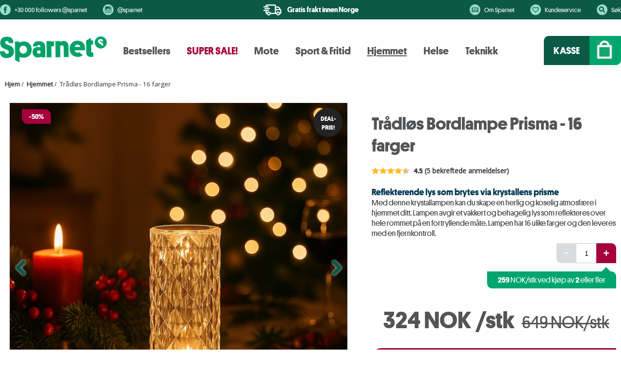

--- FILE ---
content_type: text/html; charset=utf-8
request_url: https://www.sparnet.no/hjemmet/tradlos-bordlampe-crystal
body_size: 26497
content:
<!DOCTYPE html>
<html dir="ltr" lang="nb-no">
  <head>
  <meta charset="utf-8">
  <title>Trådløs Bordlampe Prisma - 16 farger - Sparnet.no </title>
  <meta name="keywords" content="Trådløs Bordlampe Prisma - 16 farger Mote Sport & Fritid Teknikk Hjemmet Helse Bestsellers SUPER SALE! " />
  <meta name="description" content="Sparnet.no  Trådløs Bordlampe Prisma - 16 farger - Forvandle rommet ditt til et magisk sted med v&aring;r prismatiske bordlampe. Lampen har hele 16 forskjellige farger som du enkelt kan endre ved hjelp av den medf&oslash;lgende fjernkontrollen. Du kan ogs&aring; enkelt trykke p&aring; toppen av lampen for &aring; sl&aring; den av eller p&aring;. Krystallampen har lang levetid og gir " />
  <meta name="author" content="Sparnet" />
  <meta name="generator" content="shopping cart program by Zen Cart&reg;, https://www.zen-cart.com eCommerce" />
    <meta name="facebook-domain-verification" content="7y5we9dfqlawyp1jp16aw16cv52rmc" />
  
  <meta name="viewport" content="width=device-width, initial-scale=1, user-scalable=yes"/>


  <base href="https://www.sparnet.no/" />
  <link rel="canonical" href="https://www.sparnet.no/hjemmet/tradlos-bordlampe-crystal" />
  			<link rel="alternate" href="https://www.sparnet.se/hemmet/tradlos-bordslampa-kristall" hreflang="sv" />
  			  			<link rel="alternate" href="https://www.sparnets.com/home/wireless-table-lamp-crystal" hreflang="en" />
  			  			<link rel="alternate" href="https://www.sparnet.no/hjemmet/tradlos-bordlampe-crystal" hreflang="nb" />
  			  			<link rel="alternate" href="https://www.sparnets.de/hjemmet/tradlos-bordlampe-crystal" hreflang="de" />
  			  			<link rel="alternate" href="https://www.sparnet.fi/koti/kristalli-poytavalaisin" hreflang="fi" />
  			  			<link rel="alternate" href="https://www.sparnet.dk/koti/kristalli-poytavalaisin" hreflang="da" />
  			 
  <link rel="preload" as="style" type="text/css" href="https://fonts.googleapis.com/css?family=Open+Sans&display=swap" />
  <link rel="stylesheet" href="https://fonts.googleapis.com/css?family=Open+Sans&display=swap">
  <link rel="preload" as="font" type="font/woff2" crossorigin href="https://use.fontawesome.com/releases/v5.5.0/webfonts/fa-solid-900.woff2" />    
  <link rel="preload" as="font" type="font/woff2" crossorigin href="https://use.fontawesome.com/releases/v5.5.0/webfonts/fa-brands-400.woff2" />    
  <!-- link rel="preload" as="font" type="font/woff" crossorigin href="includes/templates/sparnet/fonts/Platform-Medium-Web.woff" / -->
  <!-- link rel="preload" as="font" type="font/woff2" crossorigin href="includes/templates/sparnet/fonts/Platform-Medium-Web.woff2" / -->
  
  <link rel="preload" as="font" type="font/woff" crossorigin href="includes/templates/sparnet/fonts/Platform-Bold-Web.woff" />
  <link rel="preload" as="font" type="font/woff" crossorigin href="includes/templates/sparnet/fonts/Platform-Regular-Web.woff" />
  <!-- link rel="preload" as="font" type="font/woff" crossorigin href="includes/templates/sparnet/fonts/Platform-Light-Web.woff" / -->
  
  <style>body{margin:0;font-family:'Open Sans',sans-serif;font-size:82.5%;color:#333}a img{border:none}#navEZPagesTOC ul li a,a:link{color:#00a56e;text-decoration:none}a:visited{color:#00a56e;text-decoration:none}h2{font-size:1.4em}h3{font-size:1.3em}h1,h2,h3,h4,h5,h6{margin:.3em 0;font-family:'Platform Web'}ADDRESS,P{padding:.5em}a,abbr,address,blockquote,body,caption,cite,code,dd,del,dfn,div,dl,dt,em,form,h1,h2,h3,h4,h5,h6,html,iframe,img,input,ins,label,li,object,ol,p,pre,q,small,span,strong,sub,sup,table,tbody,td,tfoot,th,thead,tr,ul{border:0;margin:0;padding:0;-moz-box-sizing:border-box;-webkit-box-sizing:border-box;box-sizing:border-box;-webkit-appearance:none;-moz-appearance:none;-o-appearance:none}#bannerFive,#bannerOne,#bannerSix,#bannerThree,#bannerTwo,#cartBoxEmpty,#cartBoxGVBalance,#cartBoxGVButton,#cartBoxVoucherBalance,#cartEmptyText,#navCatTabsWrapper,#navEZPageNextPrev,#productMainImage,#productReviewsDefaultProductImage,#reviewWriteMainImage,#reviewsInfoDefaultProductImage,#siteinfoCredits,#siteinfoIP,#siteinfoLegal,#siteinfoStatus,.accountQuantityDisplay,.additionalImages,.attribImg,.cartQuantity,.cartQuantityUpdate,.cartRemoveItemDisplay,.cartTotalsDisplay,.categoryListBoxContents,.center,.centerBoxContents,.centerBoxContentsAlsoPurch,.centerBoxContentsFeatured,.centerBoxContentsNew,.centerBoxContentsSpecials,.centerBoxHeading,.centeredContent,.gvBal,.leftBoxHeading,.productListing-data,.ratingRow,.rightBoxHeading,.specialsListBoxContents,LABEL#textAreaReviews,TH{text-align:center}.back{float:left}#shoppingCartDefault #PPECbutton,.forward{float:right}.clearBoth{clear:both}#contentColumnMain,#navColumnOne,#navColumnTwo,.additionalImages,.alert,.categoryListBoxContents,.centerBoxContents,.centerBoxContentsAlsoPurch,.centerBoxContentsFeatured,.centerBoxContentsNew,.centerBoxContentsSpecials,.specialsListBoxContents{vertical-align:top}.centerColumn{max-width:1280px;margin:auto}#bannerFive,#bannerFour,#bannerOne,#bannerSix,#bannerThree,#bannerTwo{padding:.8em}#siteinfoCredits,#siteinfoIP,#siteinfoLegal,#siteinfoStatus,.smallText{font-size:.9em}.group:after{content:"";display:table;clear:both}.no-fouc{display:none}.onerow-fluid{width:100%!important;margin:auto}FORM,INPUT,SELECT{display:inline;font-size:1em;margin:0 .1em 0 0}#mainWrapper{text-align:left;width:100%;vertical-align:top}#contentMainWrapper{padding-bottom:30px;position:relative;width:100%;display:inline-block;text-align:center}#mainWrapper{margin:auto}#logo{margin:10px 0}#navCatTabsWrapper{margin:0;width:auto;display:table-cell;vertical-align:middle}#navCatTabs ul{font-size:0;text-align:center;overflow:hidden}#navCatTabs li{display:inline-block;margin-top:0}#navCatTabs li a{text-decoration:none;padding:1px 12px 1px;display:block;color:#525456;font-weight:700;font-size:21px;font-family:platform web}#siteinfoLegal a{color:#00a56e}#topinfodesk{width:100%;display:inline-block;background:#0c5a46;height:40px;margin-top:0;font-family:'Platform Web'}#topinfodeskWrapper{width:1280px;margin:auto;text-align:center;line-height:40px;position:relative}#topinfodeskWrapperLeft{float:left}#bannerThirty{font-family:platform web;position:absolute;width:50%;text-align:center;line-height:38px;font-weight:700;font-size:15px;color:#fff;margin-left:auto;margin-right:auto;right:0;left:0}#topinfodeskWrapperRight{float:right;width:auto;text-align:center;position:relative;z-index:1000}.topFb{background:url(../images/icon_facebook.png) no-repeat scroll left 4px transparent;background-size:auto;background-size:22px}#topinfodeskWrapperLeft span{color:#fff;height:30px;display:inline-block;line-height:30px;padding-left:30px;margin-right:30px}.topInsta{background:url(../images/icon_instagram.png) no-repeat scroll left 4px transparent;background-size:auto;background-size:22px}.shipWrapper{display:inline-block}.shippingIconTop{float:left;width:40px;margin:8px 10px 0 0}#bannerThirty p{display:inline-block}#topinfodeskWrapperRight span{color:#fff;height:30px;display:inline-block;line-height:30px;padding-left:30px;margin-left:30px;cursor:pointer}.topAbout{background:url(../images/icon_book.png) no-repeat scroll left 4px transparent;background-size:auto;background-size:22px}.topCust{background:url(../images/icon_heart.png) no-repeat scroll left 4px transparent;background-size:auto;background-size:22px}#topinfodeskWrapperLeft a,#topinfodeskWrapperRight a{color:#fff}.topSearch{background:url(../images/icon_search.png) no-repeat scroll left 4px transparent;background-size:auto;background-size:22px}#searchWrap{position:absolute;top:1px;right:60px;overflow:hidden;display:none}.topcart{font-weight:700;cursor:pointer;font-size:20px;display:table-cell;vertical-align:middle;width:220px}.carttext{position:relative;color:#eee;background:#00a56e;height:60px;line-height:60px;padding:0 10px;border-radius:0 0 10px 0;float:right}.shoppingbag{background:url(../images/icons-shopping-bag.png) no-repeat;background-position-x:0;background-position-y:0;background-size:auto;background-position-x:0;background-position-y:0;background-size:auto;background-position-x:0;background-position-y:0;background-size:auto auto;background-position:3px 7px;background-size:36px 42px;width:45px;height:49px}#cartHeader{float:right;background:#0c5a46;color:#fff;text-transform:uppercase;height:60px;line-height:60px;padding:0 20px;border-radius:10px 0 0 0;font-family:'Platform Web';font-weight:700}.topcart a{color:#fff}#logoWrapper{width:100%;display:table;height:120px;max-width:1280px}#logo{margin:10px 0;display:table-cell;width:220px;padding:0;vertical-align:middle}div.listingImage{height:unset;padding-bottom:100%;position:relative;text-align:center;width:auto;display:block;overflow:hidden}.listingImage .prodTrend{font-size:14px;background:#00a56e;border-radius:3px 12px;display:inline-block;margin-left:0;color:#fff;text-align:center;position:absolute;top:16px;left:15px;padding:0 15px;text-transform:uppercase;font-weight:700;line-height:30px;height:30px;z-index:100;right:unset}.listingImage img{position:absolute;max-width:100%;max-height:100%;top:50%;left:50%;transform:translateX(-50%) translateY(-50%);object-fit:cover;height:100%}.wraplink{position:absolute;width:100%;height:100%;display:block;z-index:10}.prodTrend{font-size:14px;background:#00a56e;border-radius:3px 12px;display:inline-block;margin-left:0;color:#fff;text-align:center;position:absolute;top:22px;left:77%;padding:0 15px;text-transform:uppercase;font-weight:700;line-height:30px;height:30px;z-index:100}.proddetails{display:inline-block;width:100%;background:rgba(0,0,0,.5);color:#fff;padding:10px;min-height:30px}div.proddetails h3.itemTitle{font-size:13px;line-height:15px;width:100%;height:35px;margin:0}div.proddetails h3.itemTitle a{color:#fff}#checkoutbottom span.productSpecialPrice{font-size:13px;font-weight:700}#checkoutbottom span.productPriceDiscount{display:none}h3.itemTitle{height:50px;overflow:hidden;text-transform:none;font-size:15px;margin:10px 0 0 0;font-weight:700;text-align:center;white-space:normal;line-height:1.2em}.centerBoxWrapper .centerBoxContentsCatstart,.centerBoxWrapper .centerBoxContentsFeatured{background:none repeat scroll 0 0 #fff;width:100%;min-height:285px;padding:15px 15px 45px 15px!important;position:relative}#checkoutbottom .centerBoxWrapper .centerBoxContentsFeatured{width:50%;min-height:150px;padding:15px 15px 33px 15px!important}#catoneProducts .centerBoxContentsCatstart{background:none repeat scroll 0 0 #fff;width:100%;padding:50px 15px 15px 15px!important}#navSuppWrapper{float:right;padding:3.5em 3em 5em 3em;width:100%;background:#00a56e;position:relative}#bannerTwentynine.footer{background:#fac8d7;height:60px;position:relative;z-index:10}#bannerTwentynine{padding:0;margin:auto;width:100%;display:inline-block;background:#003753;height:40px;text-align:center;min-width:1000px;font-family:'Platform Web'}#footerBubble{background:#82e3c9;height:120px;width:60px;position:absolute;right:0;top:-20px;border-radius:70px 0 0 70px;z-index:1}#navSuppinner{margin:auto;max-width:1280px;text-align:left;color:#fff;position:relative}#greenfield{background:#005b46;width:1000px;height:200px;position:absolute;left:-820px;top:-75px;border-radius:0 20px 20px 0;z-index:10}.footer_headings.info{padding:0 20px 0 0;width:30%;position:relative;float:left}#statement{font-weight:400;line-height:21px;float:left;width:37%;padding:0 0 0 20px}.footer_headings{float:right;font-weight:400;line-height:1.6em;margin-bottom:0;width:33%;padding:0 20px 0 70px;min-height:165px}#navSuppinner a{color:#fff}.footer_links a{margin-bottom:13px;font-size:16px;display:block;background:#003755;padding:10px 20px;border-radius:5px 15px;text-transform:uppercase;clear:left;float:left;font-weight:700;font-family:platform web}#footerIcons{margin-top:15px;display:inline-block}#weare{display:inline-block;margin-top:20px;font-family:platform web;line-height:26px}#siteinfoLegal{font-weight:700;position:absolute;padding:15px 30px;text-align:right;background:#005b46;right:0;bottom:0;border-radius:15px 0 0 0}#countryChoice{position:absolute;top:250px;text-transform:uppercase;z-index:998}#moblogo,#whiteLogoFooter{display:none}#footerInsta{float:left;background:#fff;color:#00a56e;height:50px;width:50px;border-radius:25px;text-align:center;font-size:35px;margin-right:20px}#footerFacebook{float:left;background:#fff;color:#00a56e;height:50px;width:50px;border-radius:25px;text-align:center;font-size:35px}.fa-facebook-f,.fa-instagram{line-height:49px!important}.wearesmall{display:inline-block;width:100%;font-size:16px}.wearebig{display:inline-block;width:100%;text-transform:uppercase;font-size:25px}.legalCopyright{color:#fff}.catsTitle{text-align:center;width:100%;display:inline-block;position:relative;margin:auto}.catsTitleHeading{margin:0;padding:11px 20px;color:#fff;font-size:25px;font-weight:700;position:relative;z-index:3;font-family:'Platform Web';background:#0c5a46;border-radius:15px 0 0 0;display:inline-block;text-transform:uppercase}.catsTitleHeading.sparnetOriginal{background:url(../images/sparnet_icon.png) no-repeat;background-size:auto;background-size:auto;border-radius:0 0 15px 0;position:relative;color:#005b46;text-transform:none;font-size:30px;background-size:50px;padding:7px 20px 7px 60px}.catShortdesc{font-size:1.5em;color:#fff;font-family:platform web;background:#1ca66d;padding:10px;display:inline-block;border-radius:0 0 15px 0;margin:auto;width:auto}#ballinfo{background:url(../images/sparnet_symbol_white.png) no-repeat scroll right top transparent;background-size:auto;background-size:auto;background-size:100%;float:right;color:#00a56e;height:220px;width:220px;border-radius:60px;line-height:120px;display:table;position:absolute;left:0;z-index:15;top:0}#bannerTwentynine.banners.footer span.spantopdesk{display:inline-block;color:#b6033e;margin:0 10px;line-height:60px;font-size:1.1em;font-weight:700;font-family:platform web;white-space:nowrap}#bannerTwentynine p{display:inline-block}#bannerTwentynine.banners.footer .fa-check{color:#b6033e;padding:0 5px;line-height:30px!important}.spantopdesk{display:inline-block;color:#fff;margin:0 8px;line-height:40px;font-weight:700}#catsevenProducts.centerBoxWrapper div.boxwrapperWide div.centerBoxContentsCatstart.centeredContent.back div.proddetails{width:auto;margin:15px 15px 25px 16px;border-radius:0;padding:10px;bottom:30px;background:rgba(0,91,70,.6)}.originalBadgeWrap{position:absolute;top:35px;left:0;right:0;margin:auto}.originalBadge{background:#a5003c;color:#fff;width:auto;display:inline-block;text-transform:uppercase;padding:10px;font-size:16px;font-weight:700;border-radius:0 10px}.originalRatingWrap{display:inline-block}.originalRatingCount{font-weight:700;float:left;margin-right:8px;font-size:14px;padding:0;line-height:16px}#catsevenProducts div.proddetails h3.itemTitle{text-transform:uppercase;margin-top:10px}.originalRating img{width:auto;height:auto!important;position:static!important;transform:unset!important}.originalRating{float:right}.originalBadgeWrap{position:absolute;top:35px;left:0;right:0;margin:auto}.centerBoxWrapper{position:relative;width:100%;margin:40px 0 10px 0;display:inline-block;text-align:center}.toplistIcon{background:url(../images/icon_top_bestsellers.png) no-repeat;background-position-x:0;background-position-y:0;background-size:auto;background-position-x:0;background-position-y:0;background-size:auto;background-position-x:0;background-position-y:0;background-size:auto;background-size:45px 34px;background-position:center center;position:absolute;top:-22px;height:34px;width:45px;left:0;right:0;margin:auto}.catsTitleHeading.toplist{background:#a5003c;border-radius:0 0 15px 0;position:relative}.productPriceDiscount,div#productGeneral div.listingPrice span.extratouch span.productPriceDiscount{font-size:14px;background:#a5003c;border-radius:3px 12px;display:inline-block;margin-left:15px;color:#fff;text-align:center;position:absolute;top:16px;right:16px;padding:0 15px;left:unset;line-height:30px;height:30px;font-family:platform web}.centerColumn{display:block;float:none;width:100%;max-width:1280px;margin:auto auto 50px auto;position:relative;padding:10px 10px 0 10px;text-align:left;min-width:1000px}.count{color:#a5003c;font-family:'Platform Web';font-size:40px;font-weight:700;left:0;position:absolute;text-align:center;top:20px;width:60px;background:#fac8d7;height:60px;line-height:60px;border-radius:30px;z-index:1;right:0;margin:auto}#blockpage{-webkit-transform:none;transform:none;position:relative!important;width:100%;right:0;-webkit-transition:-webkit-transform .6s ease;transition:transform .6s ease;z-index:100}#topCartContents{width:440px;background-color:#fff;position:fixed;font-size:12px;border-left:1px solid #005b46;border-right:1px solid #005b46;-moz-border-radius:0 0 2px 2px;-webkit-border-radius:0 0 2px 2px;-khtml-border-radius:0 0 2px 2px;border-radius:0 0 2px 2px;color:#333;z-index:20001;display:none;text-align:left;-moz-box-sizing:border-box;-webkit-box-sizing:border-box;box-sizing:border-box;top:0;height:100%;font-family:platform web;right:0;overflow-y:scroll}#topCartContents div#bannerTwentynine{height:40px;background:#005b46;min-width:unset}#topCartInner{margin:auto;padding:20px;-moz-box-sizing:border-box;-webkit-box-sizing:border-box;box-sizing:border-box;position:relative}#topCartContents h2{font-size:20px}.extratouch{display:inline-block}p.closeit{position:absolute;right:20px;top:20px;width:20px;height:20px;opacity:.9;cursor:pointer}p.closeit::before{position:absolute;left:15px;content:' ';height:20px;width:3px;background-color:#00a56e}p.closeit::after{position:absolute;left:15px;content:' ';height:20px;width:3px;background-color:#005b46}p.closeit:before{transform:rotate(45deg)}p.closeit:after{transform:rotate(-45deg)}#checkoutbottom .centerBoxWrapper{margin-top:10px;display:inline-block}#cartitems{list-style-type:none;margin-top:15px;display:inline-block;width:100%}#topCartContents #carttotals{width:100%;color:#333;display:inline-block;margin-top:15px}#carttotalsInner{margin:auto;height:auto;width:100%;display:inline-block}#checkoutbutton{width:100%;display:inline-block}#checkoutbutton a{float:left;width:100%;display:inline-block}#continuebutton{border:1px solid #525456;color:#525456;text-align:center;display:inline-block;width:100%;text-transform:uppercase;font-size:17px;padding:10px 0;margin-top:10px;cursor:pointer;box-sizing:border-box}#checkoutbottom{text-align:center;display:inline-block;margin:40px 0 0 0;width:100%}#countryChoice h2{margin-bottom:10px}.mm-menu,.mm-panels,.mm-panels>.mm-panel{margin:0;position:relative;left:0;right:0;top:0;bottom:0;z-index:0}.mm-menu{box-sizing:border-box;background:inherit;display:block;overflow-x:hidden;padding:0;overflow-y:auto}.cat51{background:url(../images/icons-bestsellers_on.png) no-repeat;background-position-x:0;background-position-y:0;background-size:auto;background-position:24px;background-size:33px}.cat50{background:url(../images/icons-clothes_on.png) no-repeat;background-position-x:0;background-position-y:0;background-size:auto;background-position:24px;background-size:35px}.cat28{background:url(../images/icons-fritid_on.png) no-repeat;background-position-x:0;background-position-y:0;background-size:auto;background-position:24px;background-size:35px}.cat41{background:url(../images/icons-house_on.png) no-repeat;background-position-x:0;background-position-y:0;background-size:auto;background-position:24px;background-size:34px}.cat49{background:url(../images/icons-heart-health_on.png) no-repeat;background-position-x:0;background-position-y:0;background-size:auto;background-position:25px;background-size:33px}.cat35{background:url(../images/icons-teknik_on.png) no-repeat;background-position-x:0;background-position-y:0;background-size:auto;background-position:29px;background-size:26px}#menuleftcol{float:left;width:100%}.headerx{display:block;width:auto;margin:0;position:relative;padding:0 20px!important;height:40px;line-height:40px;text-transform:uppercase;color:#005b46;font-size:20px;font-weight:700;text-align:center}.mm-menu{background:#fff;color:rgba(0,0,0,.7)}.mm-page{box-sizing:border-box;position:relative}.mm-slideout{-webkit-transition:-webkit-transform .4s ease;-ms-transition:-ms-transform .4s ease;transition:transform .4s ease}#mm-blocker{background:rgba(3,2,1,0);display:none;width:100%;height:100%;position:fixed;top:0;left:0;z-index:999}.mm-menu.mm-offcanvas{display:none;position:fixed;top:75px;z-index:1000}.mm-menu{width:100%;min-width:140px;max-width:480px;font-family:platform web}.header{position:relative;float:left}.header .fa-bars{font-size:225%}.header{text-align:center}.header{background:#333;font-size:16px;font-weight:700;color:#fff;line-height:40px;-moz-box-sizing:border-box;box-sizing:border-box;width:100%;height:75px;padding:0 50px}.header a{display:block;width:40px;height:40px;position:absolute;top:16px;left:14px}.header{width:100%;position:absolute;display:inline-block;width:100%;padding:0;background:0 0}.header{top:0}img{max-width:100%;height:auto;border:0;width:auto}.onerow-fluid{margin:0 auto!important;width:100%}.onerow-fluid:after,.onerow-fluid:before{display:table;content:""}.onerow-fluid:after{clear:both}@media only screen and (orientation:portrait){.onerow-fluid{width:100%!important}#attribsOptionsText,#ballinfo,#cartHeader,#clicktocall,#navCatTabsWrapper2,#sharing,#topCartContents div#bannerTwentynine,#topinfodesk,.Mobtopcart,.innerColumn div.listingDescription,.listingDescription,.optionName,.toploginMob{display:none}#bannerTwentynine,.centerColumn{min-width:unset}#bannerThirty{background:#005b46;width:60%;border-radius:0 0 10px 10px;line-height:27px;font-size:13px}.shippingIconTop{float:left;width:24px;margin:6px 10px 0 0}.topcart{border-radius:0;color:#fff;margin:0;font-weight:700;padding:0;position:absolute;width:50px;top:0;right:0}.carttext{height:55px;line-height:55px;padding:0 10px;border-radius:0;float:right}.shoppingbag{background-size:35px 40px;width:35px;height:55px;padding-top:17px}div#logo{float:none;display:inline-block;margin:36px 0 0 0;width:140px}div#logo a{position:static;top:unset;left:unset;width:auto}#logoWrapper{width:100%;display:table;height:auto;max-width:unset}#headerWrapper{margin:auto auto 20px auto;display:inline-block;width:100%;height:75px}#statement{width:100%;padding:0;margin:30px 0 20px 0;position:relative;z-index:20}.footer_headings.info{padding:0;width:100%;text-align:center;min-height:unset;position:relative;z-index:30}.footer_headings{width:100%;padding:0;margin:0;position:relative;z-index:20;min-height:unset}.footer_links{width:100%;display:inline-block;text-align:center}.footer_links a{margin:8px;clear:unset;float:none;display:inline-block}#countryChoice{position:relative;top:unset;text-transform:uppercase;display:inline-block}#whiteLogoFooter{display:block;position:relative;z-index:20}#greenfield{left:-750px;top:-30px}#navSuppinner{min-width:0;width:100%;padding-bottom:50px;text-align:center}#navSuppWrapper{padding:1em}#siteinfoLegal{float:left;padding-top:5px;width:auto;margin:10px 0 0 0;position:absolute;right:unset;left:0;bottom:0;text-align:left;border-radius:0 15px 0 0}#topCartContents{font-size:11px;padding:0;width:100%;border-top:1px solid #ccc;border-bottom:1px solid #ccc;border-left:none;border-right:none;top:55px;position:absolute;height:auto}#productListing .centerBoxContentsProducts,.centerBoxContentsAlsoPurch,.centerBoxContentsBestSellers,.centerBoxContentsSpecials,.centerBoxWrapper .centerBoxContentsCatstart,.centerBoxWrapper .centerBoxContentsFeatured{width:50%;min-height:unset;padding:15px 5px 26px 5px!important;height:100%!important}#catoneProducts .centerBoxContentsCatstart{width:50%;min-height:unset;padding:50px 5px 26px 5px!important;height:100%!important}#catsevenProducts.centerBoxWrapper div.boxwrapperWide div.centerBoxContentsCatstart.centeredContent.back div.proddetails{margin:5px}.proddetails{margin:0;padding:5px;}.slick-slider{padding:0}.catShortdesc{font-size:1.2em}#bannerTwentynine.banners.footer span.spantopdesk{margin:0 1%}.toptext{padding:0;float:none;font-size:2.7vw}div.listingImage{height:150px}.centerBoxWrapper{margin:25px 0 30px 0;text-align:center}#checkoutbottom .centerBoxWrapper .centerBoxContentsFeatured{padding:15px 5px 33px 5px!important}}</style>
	<link rel="stylesheet" href="includes/templates/sparnet/css/stylesheet.css" media="print" onload="this.media='all'" />
		<link rel="stylesheet" href="includes/templates/sparnet/css/stylesheet_css_buttons.css" media="print" onload="this.media='all'" />
		<link rel="stylesheet" href="includes/templates/sparnet/css/stylesheet_magicscroll.css" media="print" onload="this.media='all'" />
		<link rel="stylesheet" href="includes/templates/sparnet/css/stylesheet_slick-theme.css" media="print" onload="this.media='all'" />
		<link rel="stylesheet" href="includes/templates/sparnet/css/stylesheet_slick.css" media="print" onload="this.media='all'" />
		<link rel="stylesheet" href="includes/templates/sparnet/css/stylesheet_style.css" media="print" onload="this.media='all'" />
	<script defer type="text/javascript" src="includes/templates/sparnet/jscript/jquery.min.js"></script>
<script defer type="text/javascript" src="includes/templates/sparnet/jscript/jscript_lazyload-any.min.js"></script>
<script defer type="text/javascript" src="includes/templates/sparnet/jscript/jscript_matchHeight-min.js"></script>
<script defer type="text/javascript" src="includes/templates/sparnet/jscript/jscript_select.js"></script>
<script defer type="text/javascript" src="includes/templates/sparnet/jscript/jscript_slick.js"></script>
<script defer type="text/javascript" src="includes/templates/sparnet/jscript/jscript_xcart.js"></script>
<script defer type="text/javascript" src="includes/modules/pages/product_info/jscript_textarea_counter.js"></script>
<script>
if (typeof zcJS == "undefined" || !zcJS) {
  window.zcJS = { name: 'zcJS', version: '0.1.0.0' };
}

zcJS.ajax = function (options) {
  options.url = options.url.replace("&amp;", unescape("&amp;"));
  var deferred = jQuery.Deferred(function (d) {
      var securityToken = '07d7b705528fb1bce2a834df729eb554';
      var defaults = {
          cache: false,
          type: 'POST',
          traditional: true,
          dataType: 'json',
          timeout: 5000,
          data: jQuery.extend(true,{
            securityToken: securityToken
        }, options.data)
      },
      settings = jQuery.extend(true, {}, defaults, options);
      if (typeof(console.log) == 'function') {
          console.log( settings );
      }

      d.done(settings.success);
      d.fail(settings.error);
      d.done(settings.complete);
      var jqXHRSettings = jQuery.extend(true, {}, settings, {
          success: function (response, textStatus, jqXHR) {
            d.resolve(response, textStatus, jqXHR);
          },
          error: function (jqXHR, textStatus, errorThrown) {
              if (window.console) {
                if (typeof(console.log) == 'function') {
                  console.log(jqXHR);
                }
              }
              d.reject(jqXHR, textStatus, errorThrown);
          },
          complete: d.resolve
      });
      jQuery.ajax(jqXHRSettings);
   }).fail(function(jqXHR, textStatus, errorThrown) {
   var response = jqXHR.getResponseHeader('status');
   var responseHtml = jqXHR.responseText;
   var contentType = jqXHR.getResponseHeader("content-type");
   switch (response)
     {
       case '403 Forbidden':
         var jsonResponse = JSON.parse(jqXHR.responseText);
         var errorType = jsonResponse.errorType;
         switch (errorType)
         {
           case 'ADMIN_BLOCK_WARNING':
           break;
           case 'AUTH_ERROR':
           break;
           case 'SECURITY_TOKEN':
           break;

           default:
             alert('An Internal Error of type '+errorType+' was received while processing an ajax call. The action you requested could not be completed.');
         }
       break;
       default:
        if (jqXHR.status === 200) {
            if (contentType.toLowerCase().indexOf("text/html") >= 0) {
                document.open();
                document.write(responseHtml);
                document.close();
            }
         }
     }
   });

  var promise = deferred.promise();
  return promise;
};
zcJS.timer = function (options) {
  var defaults = {
    interval: 10000,
    startEvent: null,
    intervalEvent: null,
    stopEvent: null

},
  settings = jQuery.extend(true, {}, defaults, options);

  var enabled = new Boolean(false);
  var timerId = 0;
  var mySelf;
  this.Start = function()
  {
      this.enabled = new Boolean(true);

      mySelf = this;
      mySelf.settings = settings;
      if (mySelf.enabled)
      {
          mySelf.timerId = setInterval(
          function()
          {
              if (mySelf.settings.intervalEvent)
              {
                mySelf.settings.intervalEvent(mySelf);
              }
          }, mySelf.settings.interval);
          if (mySelf.settings.startEvent)
          {
            mySelf.settings.startEvent(mySelf);
          }
      }
  };
  this.Stop = function()
  {
    mySelf.enabled = new Boolean(false);
    clearInterval(mySelf.timerId);
    if (mySelf.settings.stopEvent)
    {
      mySelf.settings.stopEvent(mySelf);
    }
  };
};

</script>


<script type="text/javascript">

window.addEventListener('DOMContentLoaded', function() {
        (function($) {

(function($) {
$(document).ready(function() {

$('#contentMainWrapper').addClass('onerow-fluid');
 $('#mainWrapper').css({
     'max-width': '100%',
     'margin': 'auto'
 });
 $('#headerWrapper').css({
     'max-width': '100%',
     'margin': 'auto'
 });
 $('#navSuppWrapper').css({
     'max-width': '100%',
     'margin': 'auto'
 });


$('.leftBoxContainer').css('width', '');
$('.rightBoxContainer').css('width', '');
$('#mainWrapper').css('margin', 'auto');

$('a[href="#top"]').click(function(){
$('html, body').animate({scrollTop:0}, 'slow');
return false;
});

$(".categoryListBoxContents").click(function() {
window.location = $(this).find("a").attr("href"); 
return false;
});

$('.centeredContent').matchHeight();
$('.specialsListBoxContents').matchHeight();
$('.centerBoxContentsAlsoPurch').matchHeight();
$('.categoryListBoxContents').matchHeight();

$('.no-fouc').removeClass('no-fouc');
});

}) (jQuery);

 })(jQuery);
});

</script>

<link rel="preload" href="includes/templates/sparnet/css/zen_lightbox.css" as="style" onload="this.onload=null;this.rel='stylesheet'"><noscript><link rel="stylesheet" href="includes/templates/sparnet/css/zen_lightbox.css"></noscript><script language="javascript" type="text/javascript"><!--
	
window.addEventListener('DOMContentLoaded', function() {
	(function($) {	
	
		/*
			Slimbox v2.04 - The ultimate lightweight Lightbox clone for jQuery
			(c) 2007-2010 Christophe Beyls <http://www.digitalia.be>
			MIT-style license.
		*/
		eval(function(p,a,c,k,e,r){e=function(c){return(c<a?'':e(parseInt(c/a)))+((c=c%a)>35?String.fromCharCode(c+29):c.toString(36))};if(!''.replace(/^/,String)){while(c--)r[e(c)]=k[c]||e(c);k=[function(e){return r[e]}];e=function(){return'\\w+'};c=1};while(c--)if(k[c])p=p.replace(new RegExp('\\b'+e(c)+'\\b','g'),k[c]);return p}('(3(w){5 E=w(18),u,f,F=-1,n,x,D,v,y,L,r,m=!18.23,s=[],l=1r.24,k={},t=1f 19(),J=1f 19(),H,a,g,p,I,d,G,c,A,K;w(3(){w("25").1a(w([H=w(\'<Z 9="26" />\').12(C)[0],a=w(\'<Z 9="28" />\')[0],G=w(\'<Z 9="29" />\')[0]]).6("16","1s"));g=w(\'<Z 9="1t" />\').1u(a).1a(p=w(\'<Z 11="1g: 2a;" />\').1a([I=w(\'<a 9="2b" 1b="#" />\').12(B)[0],d=w(\'<a 9="2c" 1b="#" />\').12(e)[0]])[0])[0];c=w(\'<Z 9="2d" />\').1u(G).1a([w(\'<a 9="2e" 1b="#" />\').12(C)[0],A=w(\'<Z 9="2f" />\')[0],K=w(\'<Z 9="2g" />\')[0],w(\'<Z 11="2h: 2i;" />\')[0]])[0]});w.1h=3(O,N,M){u=w.2j({17:1i,1v:0.8,1j:1c,1k:1c,1l:"2k",1w:1x,1y:1x,1z:1c,1A:1c,1B:"19 {x} 2l {y}",1C:[27,2m,2n],1D:[2o,2p],1E:[2q,2r]},M);4(2s O=="2t"){O=[[O,N]];N=0}y=E.1F()+(E.X()/2);L=u.1w;r=u.1y;w(a).6({1d:1G.1H(0,y-(r/2)),Y:L,X:r,1m:-L/2}).1n();v=m||(H.1I&&(H.1I.1g!="2u"));4(v){H.11.1g="2v"}w(H).6("1J",u.1v).1K(u.1j);z();j(1);f=O;u.17=u.17&&(f.13>1);7 b(N)};w.2w.1h=3(M,P,O){P=P||3(Q){7[Q.1b,Q.2x]};O=O||3(){7 1L};5 N=1M;7 N.1N("12").12(3(){5 S=1M,U=0,T,Q=0,R;T=w.2y(N,3(W,V){7 O.2z(S,W,V)});2A(R=T.13;Q<R;++Q){4(T[Q]==S){U=Q}T[Q]=P(T[Q],Q)}7 w.1h(T,U,M)})};3 z(){5 N=E.2B(),M=E.Y();w([a,G]).6("1O",N+(M/2));4(v){w(H).6({1O:N,1d:E.1F(),Y:M,X:E.X()})}}3 j(M){4(M){w("2C").2D(m?"2E":"2F").1P(3(O,P){s[O]=[P,P.11.10];P.11.10="1e"})}1o{w.1P(s,3(O,P){P[0].11.10=P[1]});s=[]}5 N=M?"2G":"1N";E[N]("2H 2I",z);w(1r)[N]("2J",o)}3 o(O){5 N=O.2K,M=w.2L;7(M(N,u.1C)>=0)?C():(M(N,u.1E)>=0)?e():(M(N,u.1D)>=0)?B():1Q}3 B(){7 b(x)}3 e(){7 b(D)}3 b(M){4(M>=0){F=M;n=f[F][0];x=(F||(u.17?f.13:0))-1;D=((F+1)%f.13)||(u.17?0:-1);q();a.1R="2M";k=1f 19();k.1S=i;k.14=n}7 1i}3 i(){a.1R="";5 b=18.2N-15;5 c=18.2O-20;5 e=(b>c)?c:b;5 j=k.Y;5 l=k.X;4(j>l){l=e*l/j;j=e}1o{j=e*j/l;l=e}4(k.Y>j||k.X>l){$(g).6({1T:"1U("+n+")",2P:""+j+"1V "+l+"1V",10:"1e",16:"2Q"});$(p).Y(j);$([p,I,d]).X(l)}1o{$(g).6({1T:"1U("+n+")",10:"1e",16:""});$(p).Y(k.Y);$([p,I,d]).X(k.X)}$(\'#1t\').6(\'2R-2S\',\'2T\');w(A).1W(f[F][1]||"");w(K).1W((((f.13>1)&&u.1B)||"").1X(/{x}/,F+1).1X(/{y}/,f.13));4(x>=0){t.14=f[x][0]}4(D>=0){J.14=f[D][0]}L=g.1Y;r=g.1p;5 M=1G.1H(0,y-(r/2));4(a.1p!=r){w(a).1q({X:r,1d:M},u.1k,u.1l)}4(a.1Y!=L){w(a).1q({Y:L,1m:-L/2},u.1k,u.1l)}w(a).2U(3(){w(G).6({Y:L,1d:M+r,1m:-L/2,10:"1e",16:""});w(g).6({16:"1s",10:"",1J:""}).1K(u.1z,h)})}3 h(){4(x>=0){w(I).1n()}4(D>=0){w(d).1n()}w(c).6("1Z",-c.1p).1q({1Z:0},u.1A);G.11.10=""}3 q(){k.1S=1Q;k.14=t.14=J.14=n;w([a,g,c]).21(1L);w([I,d,g,G]).22()}3 C(){4(F>=0){q();F=x=D=-1;w(a).22();w(H).21().2V(u.1j,j)}7 1i}})(2W);',62,183,'|||function|if|var|css|return||id||||||||||||||||||||||||||||||||||||||||||||||||||height|width|div|visibility|style|click|length|src||display|loop|window|Image|append|href|400|top|hidden|new|position|slimbox|false|overlayFadeDuration|resizeDuration|resizeEasing|marginLeft|show|else|offsetHeight|animate|document|none|lbImage|appendTo|overlayOpacity|initialWidth|250|initialHeight|imageFadeDuration|captionAnimationDuration|counterText|closeKeys|previousKeys|nextKeys|scrollTop|Math|max|currentStyle|opacity|fadeIn|true|this|unbind|left|each|null|className|onload|backgroundImage|url|px|html|replace|offsetWidth|marginTop||stop|hide|XMLHttpRequest|documentElement|body|lbOverlay||lbCenter|lbBottomContainer|relative|lbPrevLink|lbNextLink|lbBottom|lbCloseLink|lbCaption|lbNumber|clear|both|extend|swing|of|88|67|37|80|39|78|typeof|string|fixed|absolute|fn|title|grep|call|for|scrollLeft|object|add|select|embed|bind|scroll|resize|keydown|which|inArray|lbLoading|innerWidth|innerHeight|backgroundSize|block|background|size|contain|queue|fadeOut|jQuery'.split('|'),0,{}))
		// AUTOLOAD CODE BLOCK (MAY BE CHANGED OR REMOVED)
		if (!/android|iphone|ipod|series60|symbian|windows ce|blackberry/i.test(navigator.userAgent)) {
			jQuery(function($) {
				$("a[rel^='lightbox']").slimbox({/* Put custom options here */
				
						loop: false,
						initialWidth: 100, //1024
						initialHeight: 100, //768
						overlayOpacity: 0.8,
						overlayFadeDuration: 800,
						resizeDuration: 400,
						resizeEasing: "easeOutElastic",
						imageFadeDuration: 400,
						counterText: "<strong>{x}</strong> of <strong>{y}</strong>",
						previousKeys: [37, 80, 16],
						nextKeys: [39, 78, 17],
						closeKeys: [27, 70],
						captionAnimationDuration: 0,
				
				}, null, function(el) {
					return (this == el) || ((this.rel.length > 8) && (this.rel == el.rel));
				});
			});
		}
		jQuery(function($) {
		        $("a[rel^='lightbox']").slimbox({overlayOpacity:0.8,overlayFadeDuration:400,resizeDuration:400,resizeTransition:false,initialWidth:250,initialHeight:250,imageFadeDuration:400,captionAnimationDuration:400,counterText:"Bilde {x} av {y}",closeKeys:[27,88,67],previousKeys:[37,80],nextKeys:[39,78]}, function(el) 
		        {
		                return [el.href, el.title /* + '<br /><a href="' + el.href + '">Download this image</a>'*/];
		        }, function(el) {
		                return (this == el) || ((this.rel.length > 8) && (this.rel == el.rel));
		        });
		        		});
	})(jQuery);
});
//--></script>






<script type="text/javascript">
function popupWindow(url) {
  window.open(url,'popupWindow','toolbar=no,location=no,directories=no,status=no,menubar=no,scrollbars=no,resizable=yes,copyhistory=no,width=100,height=100,screenX=150,screenY=150,top=150,left=150')
}
function popupWindowPrice(url) {
  window.open(url,'popupWindow','toolbar=no,location=no,directories=no,status=no,menubar=no,scrollbars=yes,resizable=yes,copyhistory=no,width=600,height=400,screenX=150,screenY=150,top=150,left=150')
}

window.addEventListener('DOMContentLoaded', function() {
        (function($) {

var phone = window.matchMedia( "(max-width: 800px)" );
if (phone.matches) {
$(window).scroll(function(e) {
    // Get the position of the location where the scroller starts.
    var scroller_anchor = $(".scroller_anchor").offset().top;
     
    // Check if the user has scrolled and the current position is after the scroller start location and if its not already fixed at the top 
    if ($(this).scrollTop() >= scroller_anchor && $('.scroller').css('position') != 'fixed') 
    {    // Change the CSS of the scroller to hilight it and fix it at the top of the screen.
        $('.scroller').css({
            'background': '#fff',
            'position': 'fixed',
            'width': '100%',
            'z-index': '9000',
            'bottom': '0px',
            'left': '0px',
            'text-align': 'center',
            'padding': '10px 10px 13px 10px',
            'display': 'inherit'
			

        });
		$('.floatBuy').css({
			'display': 'inline'
        });
		$('.scroller #productAttributes').css({
			'margin': '9px 0 9px 0',
			'width': '50%',
        });
		$('.scroller .dropcontainer').css({
			'bottom': '100%',
			'top': 'unset',
        });

        // Changing the height of the scroller anchor to that of scroller so that there is no change in the overall height of the page.
        $('.scroller_anchor').css('height', '50px');
    } 
    else if ($(this).scrollTop() < scroller_anchor && $('.scroller').css('position') != 'relative') 
    {    // If the user has scrolled back to the location above the scroller anchor place it back into the content.
         
        // Change the height of the scroller anchor to 0 and now we will be adding the scroller back to the content.
        $('.scroller_anchor').css('height', '0px');
         
        // Change the CSS and put it back to its original position.
        $('.scroller').css({
            'background': '#FFF',
            'border': 'none',
			'width': '100%',
            'position': 'relative',
            'padding': '0',
			'display': 'block'
        });
		 $('.floatBuy').css({
			'display': 'none'
        });
		$('.scroller #productAttributes').css({
			'margin': '0',
			'width': '68%',
        });
			$('.scroller .dropcontainer').css({
			'top': '100%',
			'bottom': 'unset'

        });

    }
});
}

})(jQuery);
    });
</script>
  <link rel="stylesheet" href="includes/templates/sparnet/css/responsive.css" media="print" onload="this.media='all'" />		
  <link rel="stylesheet" href="includes/templates/sparnet/css/responsive_default.css" media="print" onload="this.media='all'" />  <script type="text/javascript">document.documentElement.className = 'no-fouc';</script>              
  <link rel="stylesheet" media="print" onload="this.media='all'" href="https://use.fontawesome.com/releases/v5.5.0/css/all.css" integrity="sha384-B4dIYHKNBt8Bc12p+WXckhzcICo0wtJAoU8YZTY5qE0Id1GSseTk6S+L3BlXeVIU" crossorigin="anonymous" />

</head>


<body class="overlay" id="productinfoBody">

	<div id="topCartContents">
	<div id="bannerTwentynine" class="banners"><p class="toptext"><span class="spantopdesk"><i aria-hidden="true" class="fa fa-check"></i>&Aring;pen kj&oslash;p 60 dager</span></p>

<p class="toptext"><span class="spantopdesk"><i aria-hidden="true" class="fa fa-check"></i>Gratis frakt</span></p>

<p class="toptext"><span class="spantopdesk"><i aria-hidden="true" class="fa fa-check"></i>Over 500.000 kunder</span></p></div>
<div id="topCartInner">

<h2>Din handlekurv </h2><p class="closeit"></p>
<ul id="cartitems">
	</ul>
<div id="carttotals">
<div id="carttotalsInner">

<div id="checkoutbutton">
<a class="forward" href="https://www.sparnet.no/index.php?main_page=checkout_shipping"><span class="cssButton normal_button button  button_checkout" onmouseover="this.className='cssButtonHover normal_button button  button_checkout button_checkoutHover'" onmouseout="this.className='cssButton normal_button button  button_checkout'">&nbsp;Kasse&nbsp;</span></a></div>
<div id="continuebutton" class="closeit">
Fortsett å handle</div>
</div>
</div>

<div id="checkoutbottom">
<!--bof also purchased products module-->
<div class="catsTitle"><h2 class="catsTitleHeading">Andre har også kjøpt</h2></div>
<!-- bof: featured products  -->
<div class="centerBoxWrapper" id="featuredProductsCart">
 <div>

    <div class="centerBoxContentsFeatured centeredContent back" ><div class="listingImage"><a href="https://www.sparnet.no/teknikk/kortholder-rfid-sikker"><img loading=lazy data-lazy="bmz_cache/1/12f4dc6439be1bcf556fe3735f3a21a3.image.285x285.jpg" src="bmz_cache/1/12f4dc6439be1bcf556fe3735f3a21a3.image.285x285.jpg" data-srcset="bmz_cache/1/12f4dc6439be1bcf556fe3735f3a21a3.image.285x285.jpg" alt="Kortholder (RFID-sikker)" title="Kortholder (RFID-sikker)" width="285" height="285" class="listingProductImage" /></a></div><div class="proddetails"><h3 class="itemTitle"><a href="https://www.sparnet.no/teknikk/kortholder-rfid-sikker">Kortholder (RFID-sikker)</a></h3><span class="startPrice">259&nbsp;NOK</span><div class="listingPrice">259&nbsp;NOK</div></div></div>
    <div class="centerBoxContentsFeatured centeredContent back" ><div class="listingImage"><span class="prodTrend">Trend</span><a href="https://www.sparnet.no/teknikk/rgb-led-belysning-til-tv-en"><img loading=lazy data-lazy="bmz_cache/7/74edc319ce1719a04df7d4ac86f873e9.image.285x285.jpg" src="bmz_cache/7/74edc319ce1719a04df7d4ac86f873e9.image.285x285.jpg" data-srcset="bmz_cache/7/74edc319ce1719a04df7d4ac86f873e9.image.285x285.jpg" alt="Selvklebende LED-belysning (3 m)" title="Selvklebende LED-belysning (3 m)" width="285" height="285" class="listingProductImage" /></a></div><div class="proddetails"><h3 class="itemTitle"><a href="https://www.sparnet.no/teknikk/rgb-led-belysning-til-tv-en">Selvklebende LED-belysning (3 m)</a></h3><span class="startPrice">259&nbsp;NOK</span><div class="listingPrice">259&nbsp;NOK</div></div></div>
    <div class="centerBoxContentsFeatured centeredContent back" ><div class="listingImage"><a href="https://www.sparnet.no/hjemmet/elektrisk-krydderkvern"><img loading=lazy data-lazy="bmz_cache/f/f37faa185a0431c97236b1204fb02e92.image.285x285.jpg" src="bmz_cache/f/f37faa185a0431c97236b1204fb02e92.image.285x285.jpg" data-srcset="bmz_cache/f/f37faa185a0431c97236b1204fb02e92.image.285x285.jpg" alt="Elektrisk krydderkvern" title="Elektrisk krydderkvern" width="285" height="285" class="listingProductImage" /></a></div><div class="proddetails"><h3 class="itemTitle"><a href="https://www.sparnet.no/hjemmet/elektrisk-krydderkvern">Elektrisk krydderkvern</a></h3><span class="startPrice">324&nbsp;NOK</span><div class="listingPrice">324&nbsp;NOK</div></div></div>

 </div> 
</div>
<!-- eof: featured products  -->
<!--eof also purchased products module-->
</div>
</div>
<script>
	window.addEventListener('DOMContentLoaded', function() {
        (function($) {
    		jQuery('.closeit').click(function(){			
				jQuery('#topCartContents').animate({right:'-100%'},400).removeClass( "displayed" ).css("display","none");
				jQuery( "#outshadow" ).removeClass( "yourClass" );
				jQuery( "#blockpage" ).css("transform","none");
				jQuery( "#blockpage" ).css("-webkit-transform","none");
				jQuery( "#blockpage" ).css("position","relative");			
			});
		})(jQuery);
    });
</script>	</div>
	<div id="blockpage">
<div id="outshadow"></div>
<div id="mainWrapper">



<!--bof-header logo and navigation display-->
<div id="headerWrapper">

<!--bof navigation display-->


<div id="topinfodesk">
<div id="topinfodeskWrapper">
<div id="topinfodeskWrapperLeft">
<span class="topFb">+30 000 followers @sparnet</span>
<span class="topInsta">@sparnet</span>
</div>
<!--bof-banner #30 display -->
<div id="bannerThirty" class="banners"><div class="shipWrapper"><span class="shippingIconTop"><img loading=lazy data-lazy="bmz_cache/d/d9f97bb0bf704aae437286db23d1c01c.image.39x25.png" src="bmz_cache/d/d9f97bb0bf704aae437286db23d1c01c.image.39x25.png" data-srcset="bmz_cache/d/d9f97bb0bf704aae437286db23d1c01c.image.39x25.png" alt="Shipping" title="Shipping" width="39" height="25" /></span><p>Gratis frakt innen Norge</p></div></div>
<!--eof-banner #30 display -->

<div id="topinfodeskWrapperRight">

<span class="topAbout"><a href="https://www.sparnet.no/om-sparnet-no">Om Sparnet</a></span>
<span class="topCust"><a href="https://www.sparnet.no/kundeservice-no">Kundeservice</a></span>

<form name="quick_find_header" action="https://www.sparnet.no/index.php?main_page=advanced_search_result" method="get"><input type="hidden" name="main_page" value="advanced_search_result" /><input type="hidden" name="search_in_description" value="1" />
<div id="searchWrap"><input id="topsearch_header" placeholder="Søk" type="text" name="keyword"></div>
</form>
<span class="topSearch">Søk</span>
</div>															  
</div>
</div>


<!--bof branding display-->
<div id="logoWrapper" class="group onerow-fluid">
    <div id="logo"><a href="https://www.sparnet.no/"><img loading=lazy data-lazy="includes/templates/sparnet/images/logo.png" src="includes/templates/sparnet/images/logo.png" data-srcset="includes/templates/sparnet/images/logo.png" alt="Sparnet.no" title="Sparnet.no" width="294" height="71" /></a>
  </div>


<!--eof branding display-->
<!--eof header logo and navigation display-->


<!--bof optional categories tabs navigation display-->
<div id="navCatTabsWrapper">
<div id="navCatTabs">
<ul>
  <li><a class="category-top topmenu51" href="https://www.sparnet.no/bestselgere">Bestsellers</a> </li>
  <li><a class="category-top topmenu67" href="https://www.sparnet.no/outlet">SUPER SALE!</a> </li>
  <li><a class="category-top topmenu50" href="https://www.sparnet.no/mote-tilbehor">Mote</a> </li>
  <li><a class="category-top topmenu28" href="https://www.sparnet.no/sport-fritid-no">Sport & Fritid</a> </li>
  <li><a class="category-top topmenu41" href="https://www.sparnet.no/hjemmet-no"><span class="category-subs-selected">Hjemmet</span></a> </li>
  <li><a class="category-top topmenu49" href="https://www.sparnet.no/helse-skjonnhet">Helse</a> </li>
  <li><a class="category-top topmenu35" href="https://www.sparnet.no/teknikk">Teknikk</a> </li>
</ul>
</div>
</div>
<!--eof optional categories tabs navigation display-->
	<div class="topcart">
																																									   
			<div class="carttext back">	
		<div class="shoppingbag back"></div>					</div>
<div id="cartHeader"><a class="forward" href="https://www.sparnet.no/index.php?main_page=checkout_shipping">Kasse</a></div>

						


	</div>
</div>
<!--eof navigation display-->



</div>
<script type="text/javascript">
	window.addEventListener('DOMContentLoaded', function() {
        (function($) {
        	
         $(document).ready(function() {
        $(".topSearch").click(function(){
            $("#searchWrap").animate({
                width: "toggle"
            });
        });
		

var $code = $('#topsearch_header2');
$('.fa-search').on('mousedown', function () {
    $(this).data('inputFocused', $code.is(":focus"));
}).click(function () {
    if ($(this).data('inputFocused')) {
        $code.blur();
    } else {
        $code.focus();
    }
});
   

         });
	 })(jQuery);
    });
</script>


<div id="contentMainWrapper">
 

<div style="display:none;">
  <div itemtype="http://schema.org/Product" itemscope>
    <meta itemprop="mpn" content="367" />
    <meta itemprop="name" content="Trådløs Bordlampe Prisma - 16 farger" />
    <link itemprop="image" href="https://www.sparnet.no/images/kristall-prisma-bordslampa-usb-sparnet.jpg" />
    <meta itemprop="description" content="Forvandle rommet ditt til et magisk sted med v&aring;r prismatiske bordlampe. Lampen har hele 16 forskjellige farger som du enkelt kan endre ved hjelp av den medf&oslash;lgende fjernkontrollen. Du kan ogs&aring; enkelt trykke p&aring; toppen av lampen for &aring; sl&aring; den av eller p&aring;. Krystallampen har lang levetid og gir en unik prismaliknende effekt n&aring;r den reflekterer lys.

H&oslash;yden p&aring; lampen er 21,5 cm og bredden er 9 cm, noe som gj&oslash;r den til en perfekt passform for soverommet, stuen eller arbeidsrommet ditt. Du kan justere lysstyrken ved enkel ber&oslash;ring p&aring; toppen av lampen.
&nbsp;

Denne bordlampen med prisme vil skape en mystisk atmosf&aelig;re i rommet ditt samtidig som den fungerer som en praktisk lyskilde. La fantasien din skinne og skap din egen unike stemning med v&aring;r bordlampe med prisme.
&nbsp;

✓ 16 forskjellige farger
✓ Fjernkontroll
✓ Lades via USB (kabel f&oslash;lger med)
✓ Batteritid ca. 6-10 timer
✓ Kontroller lysmodus med ber&oslash;ringsknapp
&nbsp;

Batteritiden er ca. 8-12 timer, og det tar omtrent 2 timer &aring; lade den fullt. Krystallampen t&aring;ler fuktighet, slik at du kan bruke den utend&oslash;rs. N&aring; vil en koselig middag i hagen bli enda mer hyggelig!" />
    <div itemprop="offers" itemtype="http://schema.org/Offer" itemscope>
		 <link itemprop="url" href="https://www.sparnet.no/hjemmet/tradlos-bordlampe-crystal" />
	  		<meta itemprop="availability" content="InStock" />
	      
      <meta itemprop="priceCurrency" content="NOK" />
      <meta itemprop="itemCondition" content="NewCondition" />
      <meta itemprop="price" content="324" />
	  <meta itemprop="priceValidUntil" content="06-02-2026"/>
    </div>
	    <div itemprop="aggregateRating" itemscope itemtype="https://schema.org/AggregateRating" style="display:none;">
	<span itemprop="reviewCount">5</span>
      <span itemprop="ratingValue">4.5</span>
  </div>		
    		<meta itemprop="sku" content="50019" />
	    <div itemprop="brand" itemtype="http://schema.org/Brand" itemscope>
      <meta itemprop="name" content="Sparnet" />
    </div>

	
  </div>
  </div>

<!-- bof  breadcrumb -->
    <div id="navBreadCrumb"><div id="breadInner">  <a href="https://www.sparnet.no/">Hjem</a>&nbsp;/&nbsp;
  <a href="https://www.sparnet.no/hjemmet-no">Hjemmet</a>&nbsp;/&nbsp;
Trådløs Bordlampe Prisma - 16 farger
</div></div>

<div class="centerColumn" id="productGeneral">

<div class="mainimage" id="mainimage">


<!--bof Main Product Image -->
 

<div id="productMainImage" class="centeredContent back">

<noscript>
<a href="https://www.sparnet.no/index.php?main_page=popup_image&amp;pID=367" target="_blank"><img loading=lazy data-lazy="images/kristall-prisma-bordslampa-usb-sparnet.jpg" src="images/kristall-prisma-bordslampa-usb-sparnet.jpg" data-srcset="images/kristall-prisma-bordslampa-usb-sparnet.jpg" alt="Trådløs Bordlampe Prisma - 16 farger" title="Trådløs Bordlampe Prisma - 16 farger" width="700" height="700" /><br /><span class="imgLink">større bilde</span></a></noscript>


<div class="slider single-item">
				<div>
				<script language="javascript" type="text/javascript">
				document.write('<a href="bmz_cache/6/68e42b705ac243ba7740d5f9801f529d.image.550x550.jpg" rel="lightbox-g" title="Trådløs Bordlampe Prisma - 16 farger"><img loading=lazy data-lazy="images/kristall-prisma-bordslampa-usb-sparnet.jpg" src="images/kristall-prisma-bordslampa-usb-sparnet.jpg" data-srcset="images/kristall-prisma-bordslampa-usb-sparnet.jpg" alt="Trådløs Bordlampe Prisma - 16 farger" title="Trådløs Bordlampe Prisma - 16 farger" width="700" height="700" /></a>');
				</script>
				</div>

    <div>
      <script language="javascript" type="text/javascript"><!--
document.write('<a href="bmz_cache/b/b9bd0444c6dab0b11d1ea5b86a38f19e.image.550x550.jpg" rel="lightbox-g" title="Trådløs Bordlampe Prisma - 16 farger"><img loading=lazy data-lazy="images/kristall-prisma-bordslampa-usb-sparnet_01.jpg" src="images/kristall-prisma-bordslampa-usb-sparnet_01.jpg" data-srcset="images/kristall-prisma-bordslampa-usb-sparnet_01.jpg" alt="Trådløs Bordlampe Prisma - 16 farger" title="Trådløs Bordlampe Prisma - 16 farger" width="700" height="700" /></a>');
//--></script>
      <noscript><a href="https://www.sparnet.no/index.php?main_page=popup_image_additional&amp;pID=367&amp;pic=0&amp;products_image_large_additional=bmz_cache/b/b9bd0444c6dab0b11d1ea5b86a38f19e.image.550x550.jpg" target="_blank"><img loading=lazy data-lazy="images/kristall-prisma-bordslampa-usb-sparnet_01.jpg" src="images/kristall-prisma-bordslampa-usb-sparnet_01.jpg" data-srcset="images/kristall-prisma-bordslampa-usb-sparnet_01.jpg" alt="Trådløs Bordlampe Prisma - 16 farger" title="Trådløs Bordlampe Prisma - 16 farger" width="700" height="700" /><br /><span class="imgLinkAdditional">større bilde</span></a></noscript></div>
    <div>
      <script language="javascript" type="text/javascript"><!--
document.write('<a href="bmz_cache/2/2d3a4366fa80bd4509fb7de4ff9dc5d9.image.550x550.jpg" rel="lightbox-g" title="Trådløs Bordlampe Prisma - 16 farger"><img loading=lazy data-lazy="images/kristall-prisma-bordslampa-usb-sparnet_02.jpg" src="images/kristall-prisma-bordslampa-usb-sparnet_02.jpg" data-srcset="images/kristall-prisma-bordslampa-usb-sparnet_02.jpg" alt="Trådløs Bordlampe Prisma - 16 farger" title="Trådløs Bordlampe Prisma - 16 farger" width="700" height="700" /></a>');
//--></script>
      <noscript><a href="https://www.sparnet.no/index.php?main_page=popup_image_additional&amp;pID=367&amp;pic=1&amp;products_image_large_additional=bmz_cache/2/2d3a4366fa80bd4509fb7de4ff9dc5d9.image.550x550.jpg" target="_blank"><img loading=lazy data-lazy="images/kristall-prisma-bordslampa-usb-sparnet_02.jpg" src="images/kristall-prisma-bordslampa-usb-sparnet_02.jpg" data-srcset="images/kristall-prisma-bordslampa-usb-sparnet_02.jpg" alt="Trådløs Bordlampe Prisma - 16 farger" title="Trådløs Bordlampe Prisma - 16 farger" width="700" height="700" /><br /><span class="imgLinkAdditional">større bilde</span></a></noscript></div>
    <div>
      <script language="javascript" type="text/javascript"><!--
document.write('<a href="bmz_cache/4/4fc6068cddc26f970366f5a433fcd43c.image.550x550.jpg" rel="lightbox-g" title="Trådløs Bordlampe Prisma - 16 farger"><img loading=lazy data-lazy="images/kristall-prisma-bordslampa-usb-sparnet_03.jpg" src="images/kristall-prisma-bordslampa-usb-sparnet_03.jpg" data-srcset="images/kristall-prisma-bordslampa-usb-sparnet_03.jpg" alt="Trådløs Bordlampe Prisma - 16 farger" title="Trådløs Bordlampe Prisma - 16 farger" width="700" height="700" /></a>');
//--></script>
      <noscript><a href="https://www.sparnet.no/index.php?main_page=popup_image_additional&amp;pID=367&amp;pic=2&amp;products_image_large_additional=bmz_cache/4/4fc6068cddc26f970366f5a433fcd43c.image.550x550.jpg" target="_blank"><img loading=lazy data-lazy="images/kristall-prisma-bordslampa-usb-sparnet_03.jpg" src="images/kristall-prisma-bordslampa-usb-sparnet_03.jpg" data-srcset="images/kristall-prisma-bordslampa-usb-sparnet_03.jpg" alt="Trådløs Bordlampe Prisma - 16 farger" title="Trådløs Bordlampe Prisma - 16 farger" width="700" height="700" /><br /><span class="imgLinkAdditional">større bilde</span></a></noscript></div>
    <div>
      <script language="javascript" type="text/javascript"><!--
document.write('<a href="bmz_cache/f/f5c5749e33d55e695dec78bf815f62f1.image.550x550.jpg" rel="lightbox-g" title="Trådløs Bordlampe Prisma - 16 farger"><img loading=lazy data-lazy="images/kristall-prisma-bordslampa-usb-sparnet_04.jpg" src="images/kristall-prisma-bordslampa-usb-sparnet_04.jpg" data-srcset="images/kristall-prisma-bordslampa-usb-sparnet_04.jpg" alt="Trådløs Bordlampe Prisma - 16 farger" title="Trådløs Bordlampe Prisma - 16 farger" width="700" height="700" /></a>');
//--></script>
      <noscript><a href="https://www.sparnet.no/index.php?main_page=popup_image_additional&amp;pID=367&amp;pic=3&amp;products_image_large_additional=bmz_cache/f/f5c5749e33d55e695dec78bf815f62f1.image.550x550.jpg" target="_blank"><img loading=lazy data-lazy="images/kristall-prisma-bordslampa-usb-sparnet_04.jpg" src="images/kristall-prisma-bordslampa-usb-sparnet_04.jpg" data-srcset="images/kristall-prisma-bordslampa-usb-sparnet_04.jpg" alt="Trådløs Bordlampe Prisma - 16 farger" title="Trådløs Bordlampe Prisma - 16 farger" width="700" height="700" /><br /><span class="imgLinkAdditional">større bilde</span></a></noscript></div>



    <div>
      <script language="javascript" type="text/javascript"><!--
document.write('<a href="bmz_cache/c/cc75ba5b5ead3103c3e3e3720967e92f.image.550x550.jpg" rel="lightbox-g" title="Trådløs Bordlampe Prisma - 16 farger"><img loading=lazy data-lazy="images/kristall-prisma-bordslampa-usb-sparnet_05.jpg" src="images/kristall-prisma-bordslampa-usb-sparnet_05.jpg" data-srcset="images/kristall-prisma-bordslampa-usb-sparnet_05.jpg" alt="Trådløs Bordlampe Prisma - 16 farger" title="Trådløs Bordlampe Prisma - 16 farger" width="700" height="700" /></a>');
//--></script>
      <noscript><a href="https://www.sparnet.no/index.php?main_page=popup_image_additional&amp;pID=367&amp;pic=4&amp;products_image_large_additional=bmz_cache/c/cc75ba5b5ead3103c3e3e3720967e92f.image.550x550.jpg" target="_blank"><img loading=lazy data-lazy="images/kristall-prisma-bordslampa-usb-sparnet_05.jpg" src="images/kristall-prisma-bordslampa-usb-sparnet_05.jpg" data-srcset="images/kristall-prisma-bordslampa-usb-sparnet_05.jpg" alt="Trådløs Bordlampe Prisma - 16 farger" title="Trådløs Bordlampe Prisma - 16 farger" width="700" height="700" /><br /><span class="imgLinkAdditional">større bilde</span></a></noscript></div>
    <div>
      <script language="javascript" type="text/javascript"><!--
document.write('<a href="bmz_cache/c/cf5bb7479ec6f9fa9c5f970de400365a.image.550x550.jpg" rel="lightbox-g" title="Trådløs Bordlampe Prisma - 16 farger"><img loading=lazy data-lazy="images/kristall-prisma-bordslampa-usb-sparnet_06.jpg" src="images/kristall-prisma-bordslampa-usb-sparnet_06.jpg" data-srcset="images/kristall-prisma-bordslampa-usb-sparnet_06.jpg" alt="Trådløs Bordlampe Prisma - 16 farger" title="Trådløs Bordlampe Prisma - 16 farger" width="700" height="700" /></a>');
//--></script>
      <noscript><a href="https://www.sparnet.no/index.php?main_page=popup_image_additional&amp;pID=367&amp;pic=5&amp;products_image_large_additional=bmz_cache/c/cf5bb7479ec6f9fa9c5f970de400365a.image.550x550.jpg" target="_blank"><img loading=lazy data-lazy="images/kristall-prisma-bordslampa-usb-sparnet_06.jpg" src="images/kristall-prisma-bordslampa-usb-sparnet_06.jpg" data-srcset="images/kristall-prisma-bordslampa-usb-sparnet_06.jpg" alt="Trådløs Bordlampe Prisma - 16 farger" title="Trådløs Bordlampe Prisma - 16 farger" width="700" height="700" /><br /><span class="imgLinkAdditional">større bilde</span></a></noscript></div>
    <div>
      <script language="javascript" type="text/javascript"><!--
document.write('<a href="bmz_cache/0/04085d401928a7d7382181f4f601ab63.image.550x550.jpg" rel="lightbox-g" title="Trådløs Bordlampe Prisma - 16 farger"><img loading=lazy data-lazy="images/kristall-prisma-bordslampa-usb-sparnet_07.jpg" src="images/kristall-prisma-bordslampa-usb-sparnet_07.jpg" data-srcset="images/kristall-prisma-bordslampa-usb-sparnet_07.jpg" alt="Trådløs Bordlampe Prisma - 16 farger" title="Trådløs Bordlampe Prisma - 16 farger" width="700" height="700" /></a>');
//--></script>
      <noscript><a href="https://www.sparnet.no/index.php?main_page=popup_image_additional&amp;pID=367&amp;pic=6&amp;products_image_large_additional=bmz_cache/0/04085d401928a7d7382181f4f601ab63.image.550x550.jpg" target="_blank"><img loading=lazy data-lazy="images/kristall-prisma-bordslampa-usb-sparnet_07.jpg" src="images/kristall-prisma-bordslampa-usb-sparnet_07.jpg" data-srcset="images/kristall-prisma-bordslampa-usb-sparnet_07.jpg" alt="Trådløs Bordlampe Prisma - 16 farger" title="Trådløs Bordlampe Prisma - 16 farger" width="700" height="700" /><br /><span class="imgLinkAdditional">større bilde</span></a></noscript></div>
    <div>
      <script language="javascript" type="text/javascript"><!--
document.write('<a href="bmz_cache/6/6a3a8ce76c702705ae83f655dfd676ac.image.550x550.jpg" rel="lightbox-g" title="Trådløs Bordlampe Prisma - 16 farger"><img loading=lazy data-lazy="images/kristall-prisma-bordslampa-usb-sparnet_08.jpg" src="images/kristall-prisma-bordslampa-usb-sparnet_08.jpg" data-srcset="images/kristall-prisma-bordslampa-usb-sparnet_08.jpg" alt="Trådløs Bordlampe Prisma - 16 farger" title="Trådløs Bordlampe Prisma - 16 farger" width="700" height="700" /></a>');
//--></script>
      <noscript><a href="https://www.sparnet.no/index.php?main_page=popup_image_additional&amp;pID=367&amp;pic=7&amp;products_image_large_additional=bmz_cache/6/6a3a8ce76c702705ae83f655dfd676ac.image.550x550.jpg" target="_blank"><img loading=lazy data-lazy="images/kristall-prisma-bordslampa-usb-sparnet_08.jpg" src="images/kristall-prisma-bordslampa-usb-sparnet_08.jpg" data-srcset="images/kristall-prisma-bordslampa-usb-sparnet_08.jpg" alt="Trådløs Bordlampe Prisma - 16 farger" title="Trådløs Bordlampe Prisma - 16 farger" width="700" height="700" /><br /><span class="imgLinkAdditional">større bilde</span></a></noscript></div>



    <div>
      <script language="javascript" type="text/javascript"><!--
document.write('<a href="bmz_cache/d/d2172d405bf12bb01d4bb2c8c35ed720.image.550x550.jpg" rel="lightbox-g" title="Trådløs Bordlampe Prisma - 16 farger"><img loading=lazy data-lazy="images/kristall-prisma-bordslampa-usb-sparnet_09.jpg" src="images/kristall-prisma-bordslampa-usb-sparnet_09.jpg" data-srcset="images/kristall-prisma-bordslampa-usb-sparnet_09.jpg" alt="Trådløs Bordlampe Prisma - 16 farger" title="Trådløs Bordlampe Prisma - 16 farger" width="700" height="700" /></a>');
//--></script>
      <noscript><a href="https://www.sparnet.no/index.php?main_page=popup_image_additional&amp;pID=367&amp;pic=8&amp;products_image_large_additional=bmz_cache/d/d2172d405bf12bb01d4bb2c8c35ed720.image.550x550.jpg" target="_blank"><img loading=lazy data-lazy="images/kristall-prisma-bordslampa-usb-sparnet_09.jpg" src="images/kristall-prisma-bordslampa-usb-sparnet_09.jpg" data-srcset="images/kristall-prisma-bordslampa-usb-sparnet_09.jpg" alt="Trådløs Bordlampe Prisma - 16 farger" title="Trådløs Bordlampe Prisma - 16 farger" width="700" height="700" /><br /><span class="imgLinkAdditional">større bilde</span></a></noscript></div>
    <div>
      <script language="javascript" type="text/javascript"><!--
document.write('<a href="bmz_cache/7/7a53bddec1f821aa4b63398f242cc96f.image.550x550.jpg" rel="lightbox-g" title="Trådløs Bordlampe Prisma - 16 farger"><img loading=lazy data-lazy="images/kristall-prisma-bordslampa-usb-sparnet_10.jpg" src="images/kristall-prisma-bordslampa-usb-sparnet_10.jpg" data-srcset="images/kristall-prisma-bordslampa-usb-sparnet_10.jpg" alt="Trådløs Bordlampe Prisma - 16 farger" title="Trådløs Bordlampe Prisma - 16 farger" width="700" height="700" /></a>');
//--></script>
      <noscript><a href="https://www.sparnet.no/index.php?main_page=popup_image_additional&amp;pID=367&amp;pic=9&amp;products_image_large_additional=bmz_cache/7/7a53bddec1f821aa4b63398f242cc96f.image.550x550.jpg" target="_blank"><img loading=lazy data-lazy="images/kristall-prisma-bordslampa-usb-sparnet_10.jpg" src="images/kristall-prisma-bordslampa-usb-sparnet_10.jpg" data-srcset="images/kristall-prisma-bordslampa-usb-sparnet_10.jpg" alt="Trådløs Bordlampe Prisma - 16 farger" title="Trådløs Bordlampe Prisma - 16 farger" width="700" height="700" /><br /><span class="imgLinkAdditional">større bilde</span></a></noscript></div>
    <div>
      <script language="javascript" type="text/javascript"><!--
document.write('<a href="bmz_cache/f/f00a00cc23e1f13de74ad0867db61567.image.550x550.jpg" rel="lightbox-g" title="Trådløs Bordlampe Prisma - 16 farger"><img loading=lazy data-lazy="images/kristall-prisma-bordslampa-usb-sparnet_11.jpg" src="images/kristall-prisma-bordslampa-usb-sparnet_11.jpg" data-srcset="images/kristall-prisma-bordslampa-usb-sparnet_11.jpg" alt="Trådløs Bordlampe Prisma - 16 farger" title="Trådløs Bordlampe Prisma - 16 farger" width="700" height="700" /></a>');
//--></script>
      <noscript><a href="https://www.sparnet.no/index.php?main_page=popup_image_additional&amp;pID=367&amp;pic=10&amp;products_image_large_additional=bmz_cache/f/f00a00cc23e1f13de74ad0867db61567.image.550x550.jpg" target="_blank"><img loading=lazy data-lazy="images/kristall-prisma-bordslampa-usb-sparnet_11.jpg" src="images/kristall-prisma-bordslampa-usb-sparnet_11.jpg" data-srcset="images/kristall-prisma-bordslampa-usb-sparnet_11.jpg" alt="Trådløs Bordlampe Prisma - 16 farger" title="Trådløs Bordlampe Prisma - 16 farger" width="700" height="700" /><br /><span class="imgLinkAdditional">større bilde</span></a></noscript></div>
    <div>
      <script language="javascript" type="text/javascript"><!--
document.write('<a href="bmz_cache/f/f9007eb73628f79413a7fae7312e2176.image.550x550.jpg" rel="lightbox-g" title="Trådløs Bordlampe Prisma - 16 farger"><img loading=lazy data-lazy="images/kristall-prisma-bordslampa-usb-sparnet_12.jpg" src="images/kristall-prisma-bordslampa-usb-sparnet_12.jpg" data-srcset="images/kristall-prisma-bordslampa-usb-sparnet_12.jpg" alt="Trådløs Bordlampe Prisma - 16 farger" title="Trådløs Bordlampe Prisma - 16 farger" width="700" height="700" /></a>');
//--></script>
      <noscript><a href="https://www.sparnet.no/index.php?main_page=popup_image_additional&amp;pID=367&amp;pic=11&amp;products_image_large_additional=bmz_cache/f/f9007eb73628f79413a7fae7312e2176.image.550x550.jpg" target="_blank"><img loading=lazy data-lazy="images/kristall-prisma-bordslampa-usb-sparnet_12.jpg" src="images/kristall-prisma-bordslampa-usb-sparnet_12.jpg" data-srcset="images/kristall-prisma-bordslampa-usb-sparnet_12.jpg" alt="Trådløs Bordlampe Prisma - 16 farger" title="Trådløs Bordlampe Prisma - 16 farger" width="700" height="700" /><br /><span class="imgLinkAdditional">større bilde</span></a></noscript></div>



    <div>
      <script language="javascript" type="text/javascript"><!--
document.write('<a href="bmz_cache/e/e73fa3bba1e4a543f559b7067046f9f5.image.550x550.jpg" rel="lightbox-g" title="Trådløs Bordlampe Prisma - 16 farger"><img loading=lazy data-lazy="images/kristall-prisma-bordslampa-usb-sparnet_13.jpg" src="images/kristall-prisma-bordslampa-usb-sparnet_13.jpg" data-srcset="images/kristall-prisma-bordslampa-usb-sparnet_13.jpg" alt="Trådløs Bordlampe Prisma - 16 farger" title="Trådløs Bordlampe Prisma - 16 farger" width="700" height="700" /></a>');
//--></script>
      <noscript><a href="https://www.sparnet.no/index.php?main_page=popup_image_additional&amp;pID=367&amp;pic=12&amp;products_image_large_additional=bmz_cache/e/e73fa3bba1e4a543f559b7067046f9f5.image.550x550.jpg" target="_blank"><img loading=lazy data-lazy="images/kristall-prisma-bordslampa-usb-sparnet_13.jpg" src="images/kristall-prisma-bordslampa-usb-sparnet_13.jpg" data-srcset="images/kristall-prisma-bordslampa-usb-sparnet_13.jpg" alt="Trådløs Bordlampe Prisma - 16 farger" title="Trådløs Bordlampe Prisma - 16 farger" width="700" height="700" /><br /><span class="imgLinkAdditional">større bilde</span></a></noscript></div>
    <div>
      <script language="javascript" type="text/javascript"><!--
document.write('<a href="bmz_cache/2/24e9fde608af98476836ff55b1f36fa0.image.550x550.jpg" rel="lightbox-g" title="Trådløs Bordlampe Prisma - 16 farger"><img loading=lazy data-lazy="images/kristall-prisma-bordslampa-usb-sparnet_14.jpg" src="images/kristall-prisma-bordslampa-usb-sparnet_14.jpg" data-srcset="images/kristall-prisma-bordslampa-usb-sparnet_14.jpg" alt="Trådløs Bordlampe Prisma - 16 farger" title="Trådløs Bordlampe Prisma - 16 farger" width="700" height="700" /></a>');
//--></script>
      <noscript><a href="https://www.sparnet.no/index.php?main_page=popup_image_additional&amp;pID=367&amp;pic=13&amp;products_image_large_additional=bmz_cache/2/24e9fde608af98476836ff55b1f36fa0.image.550x550.jpg" target="_blank"><img loading=lazy data-lazy="images/kristall-prisma-bordslampa-usb-sparnet_14.jpg" src="images/kristall-prisma-bordslampa-usb-sparnet_14.jpg" data-srcset="images/kristall-prisma-bordslampa-usb-sparnet_14.jpg" alt="Trådløs Bordlampe Prisma - 16 farger" title="Trådløs Bordlampe Prisma - 16 farger" width="700" height="700" /><br /><span class="imgLinkAdditional">større bilde</span></a></noscript></div>


 
</div>

<div class="slider slider-nav">
				<div>
				<img loading=lazy data-lazy="images/kristall-prisma-bordslampa-usb-sparnet.jpg" src="images/kristall-prisma-bordslampa-usb-sparnet.jpg" data-srcset="images/kristall-prisma-bordslampa-usb-sparnet.jpg" alt="Trådløs Bordlampe Prisma - 16 farger" title="Trådløs Bordlampe Prisma - 16 farger" width="700" height="700" />				</div>

    <div>
      <img loading=lazy data-lazy="images/kristall-prisma-bordslampa-usb-sparnet_01.jpg" src="images/kristall-prisma-bordslampa-usb-sparnet_01.jpg" data-srcset="images/kristall-prisma-bordslampa-usb-sparnet_01.jpg" alt="Trådløs Bordlampe Prisma - 16 farger" title="Trådløs Bordlampe Prisma - 16 farger" width="700" height="700" />
      <noscript><a href="https://www.sparnet.no/index.php?main_page=popup_image_additional&amp;pID=367&amp;pic=0&amp;products_image_large_additional=bmz_cache/b/b9bd0444c6dab0b11d1ea5b86a38f19e.image.550x550.jpg" target="_blank"><img loading=lazy data-lazy="images/kristall-prisma-bordslampa-usb-sparnet_01.jpg" src="images/kristall-prisma-bordslampa-usb-sparnet_01.jpg" data-srcset="images/kristall-prisma-bordslampa-usb-sparnet_01.jpg" alt="Trådløs Bordlampe Prisma - 16 farger" title="Trådløs Bordlampe Prisma - 16 farger" width="700" height="700" /><br /><span class="imgLinkAdditional">større bilde</span></a></noscript></div>
    <div>
      <img loading=lazy data-lazy="images/kristall-prisma-bordslampa-usb-sparnet_02.jpg" src="images/kristall-prisma-bordslampa-usb-sparnet_02.jpg" data-srcset="images/kristall-prisma-bordslampa-usb-sparnet_02.jpg" alt="Trådløs Bordlampe Prisma - 16 farger" title="Trådløs Bordlampe Prisma - 16 farger" width="700" height="700" />
      <noscript><a href="https://www.sparnet.no/index.php?main_page=popup_image_additional&amp;pID=367&amp;pic=1&amp;products_image_large_additional=bmz_cache/2/2d3a4366fa80bd4509fb7de4ff9dc5d9.image.550x550.jpg" target="_blank"><img loading=lazy data-lazy="images/kristall-prisma-bordslampa-usb-sparnet_02.jpg" src="images/kristall-prisma-bordslampa-usb-sparnet_02.jpg" data-srcset="images/kristall-prisma-bordslampa-usb-sparnet_02.jpg" alt="Trådløs Bordlampe Prisma - 16 farger" title="Trådløs Bordlampe Prisma - 16 farger" width="700" height="700" /><br /><span class="imgLinkAdditional">større bilde</span></a></noscript></div>
    <div>
      <img loading=lazy data-lazy="images/kristall-prisma-bordslampa-usb-sparnet_03.jpg" src="images/kristall-prisma-bordslampa-usb-sparnet_03.jpg" data-srcset="images/kristall-prisma-bordslampa-usb-sparnet_03.jpg" alt="Trådløs Bordlampe Prisma - 16 farger" title="Trådløs Bordlampe Prisma - 16 farger" width="700" height="700" />
      <noscript><a href="https://www.sparnet.no/index.php?main_page=popup_image_additional&amp;pID=367&amp;pic=2&amp;products_image_large_additional=bmz_cache/4/4fc6068cddc26f970366f5a433fcd43c.image.550x550.jpg" target="_blank"><img loading=lazy data-lazy="images/kristall-prisma-bordslampa-usb-sparnet_03.jpg" src="images/kristall-prisma-bordslampa-usb-sparnet_03.jpg" data-srcset="images/kristall-prisma-bordslampa-usb-sparnet_03.jpg" alt="Trådløs Bordlampe Prisma - 16 farger" title="Trådløs Bordlampe Prisma - 16 farger" width="700" height="700" /><br /><span class="imgLinkAdditional">større bilde</span></a></noscript></div>
    <div>
      <img loading=lazy data-lazy="images/kristall-prisma-bordslampa-usb-sparnet_04.jpg" src="images/kristall-prisma-bordslampa-usb-sparnet_04.jpg" data-srcset="images/kristall-prisma-bordslampa-usb-sparnet_04.jpg" alt="Trådløs Bordlampe Prisma - 16 farger" title="Trådløs Bordlampe Prisma - 16 farger" width="700" height="700" />
      <noscript><a href="https://www.sparnet.no/index.php?main_page=popup_image_additional&amp;pID=367&amp;pic=3&amp;products_image_large_additional=bmz_cache/f/f5c5749e33d55e695dec78bf815f62f1.image.550x550.jpg" target="_blank"><img loading=lazy data-lazy="images/kristall-prisma-bordslampa-usb-sparnet_04.jpg" src="images/kristall-prisma-bordslampa-usb-sparnet_04.jpg" data-srcset="images/kristall-prisma-bordslampa-usb-sparnet_04.jpg" alt="Trådløs Bordlampe Prisma - 16 farger" title="Trådløs Bordlampe Prisma - 16 farger" width="700" height="700" /><br /><span class="imgLinkAdditional">større bilde</span></a></noscript></div>



    <div>
      <img loading=lazy data-lazy="images/kristall-prisma-bordslampa-usb-sparnet_05.jpg" src="images/kristall-prisma-bordslampa-usb-sparnet_05.jpg" data-srcset="images/kristall-prisma-bordslampa-usb-sparnet_05.jpg" alt="Trådløs Bordlampe Prisma - 16 farger" title="Trådløs Bordlampe Prisma - 16 farger" width="700" height="700" />
      <noscript><a href="https://www.sparnet.no/index.php?main_page=popup_image_additional&amp;pID=367&amp;pic=4&amp;products_image_large_additional=bmz_cache/c/cc75ba5b5ead3103c3e3e3720967e92f.image.550x550.jpg" target="_blank"><img loading=lazy data-lazy="images/kristall-prisma-bordslampa-usb-sparnet_05.jpg" src="images/kristall-prisma-bordslampa-usb-sparnet_05.jpg" data-srcset="images/kristall-prisma-bordslampa-usb-sparnet_05.jpg" alt="Trådløs Bordlampe Prisma - 16 farger" title="Trådløs Bordlampe Prisma - 16 farger" width="700" height="700" /><br /><span class="imgLinkAdditional">større bilde</span></a></noscript></div>
    <div>
      <img loading=lazy data-lazy="images/kristall-prisma-bordslampa-usb-sparnet_06.jpg" src="images/kristall-prisma-bordslampa-usb-sparnet_06.jpg" data-srcset="images/kristall-prisma-bordslampa-usb-sparnet_06.jpg" alt="Trådløs Bordlampe Prisma - 16 farger" title="Trådløs Bordlampe Prisma - 16 farger" width="700" height="700" />
      <noscript><a href="https://www.sparnet.no/index.php?main_page=popup_image_additional&amp;pID=367&amp;pic=5&amp;products_image_large_additional=bmz_cache/c/cf5bb7479ec6f9fa9c5f970de400365a.image.550x550.jpg" target="_blank"><img loading=lazy data-lazy="images/kristall-prisma-bordslampa-usb-sparnet_06.jpg" src="images/kristall-prisma-bordslampa-usb-sparnet_06.jpg" data-srcset="images/kristall-prisma-bordslampa-usb-sparnet_06.jpg" alt="Trådløs Bordlampe Prisma - 16 farger" title="Trådløs Bordlampe Prisma - 16 farger" width="700" height="700" /><br /><span class="imgLinkAdditional">større bilde</span></a></noscript></div>
    <div>
      <img loading=lazy data-lazy="images/kristall-prisma-bordslampa-usb-sparnet_07.jpg" src="images/kristall-prisma-bordslampa-usb-sparnet_07.jpg" data-srcset="images/kristall-prisma-bordslampa-usb-sparnet_07.jpg" alt="Trådløs Bordlampe Prisma - 16 farger" title="Trådløs Bordlampe Prisma - 16 farger" width="700" height="700" />
      <noscript><a href="https://www.sparnet.no/index.php?main_page=popup_image_additional&amp;pID=367&amp;pic=6&amp;products_image_large_additional=bmz_cache/0/04085d401928a7d7382181f4f601ab63.image.550x550.jpg" target="_blank"><img loading=lazy data-lazy="images/kristall-prisma-bordslampa-usb-sparnet_07.jpg" src="images/kristall-prisma-bordslampa-usb-sparnet_07.jpg" data-srcset="images/kristall-prisma-bordslampa-usb-sparnet_07.jpg" alt="Trådløs Bordlampe Prisma - 16 farger" title="Trådløs Bordlampe Prisma - 16 farger" width="700" height="700" /><br /><span class="imgLinkAdditional">større bilde</span></a></noscript></div>
    <div>
      <img loading=lazy data-lazy="images/kristall-prisma-bordslampa-usb-sparnet_08.jpg" src="images/kristall-prisma-bordslampa-usb-sparnet_08.jpg" data-srcset="images/kristall-prisma-bordslampa-usb-sparnet_08.jpg" alt="Trådløs Bordlampe Prisma - 16 farger" title="Trådløs Bordlampe Prisma - 16 farger" width="700" height="700" />
      <noscript><a href="https://www.sparnet.no/index.php?main_page=popup_image_additional&amp;pID=367&amp;pic=7&amp;products_image_large_additional=bmz_cache/6/6a3a8ce76c702705ae83f655dfd676ac.image.550x550.jpg" target="_blank"><img loading=lazy data-lazy="images/kristall-prisma-bordslampa-usb-sparnet_08.jpg" src="images/kristall-prisma-bordslampa-usb-sparnet_08.jpg" data-srcset="images/kristall-prisma-bordslampa-usb-sparnet_08.jpg" alt="Trådløs Bordlampe Prisma - 16 farger" title="Trådløs Bordlampe Prisma - 16 farger" width="700" height="700" /><br /><span class="imgLinkAdditional">større bilde</span></a></noscript></div>



    <div>
      <img loading=lazy data-lazy="images/kristall-prisma-bordslampa-usb-sparnet_09.jpg" src="images/kristall-prisma-bordslampa-usb-sparnet_09.jpg" data-srcset="images/kristall-prisma-bordslampa-usb-sparnet_09.jpg" alt="Trådløs Bordlampe Prisma - 16 farger" title="Trådløs Bordlampe Prisma - 16 farger" width="700" height="700" />
      <noscript><a href="https://www.sparnet.no/index.php?main_page=popup_image_additional&amp;pID=367&amp;pic=8&amp;products_image_large_additional=bmz_cache/d/d2172d405bf12bb01d4bb2c8c35ed720.image.550x550.jpg" target="_blank"><img loading=lazy data-lazy="images/kristall-prisma-bordslampa-usb-sparnet_09.jpg" src="images/kristall-prisma-bordslampa-usb-sparnet_09.jpg" data-srcset="images/kristall-prisma-bordslampa-usb-sparnet_09.jpg" alt="Trådløs Bordlampe Prisma - 16 farger" title="Trådløs Bordlampe Prisma - 16 farger" width="700" height="700" /><br /><span class="imgLinkAdditional">større bilde</span></a></noscript></div>
    <div>
      <img loading=lazy data-lazy="images/kristall-prisma-bordslampa-usb-sparnet_10.jpg" src="images/kristall-prisma-bordslampa-usb-sparnet_10.jpg" data-srcset="images/kristall-prisma-bordslampa-usb-sparnet_10.jpg" alt="Trådløs Bordlampe Prisma - 16 farger" title="Trådløs Bordlampe Prisma - 16 farger" width="700" height="700" />
      <noscript><a href="https://www.sparnet.no/index.php?main_page=popup_image_additional&amp;pID=367&amp;pic=9&amp;products_image_large_additional=bmz_cache/7/7a53bddec1f821aa4b63398f242cc96f.image.550x550.jpg" target="_blank"><img loading=lazy data-lazy="images/kristall-prisma-bordslampa-usb-sparnet_10.jpg" src="images/kristall-prisma-bordslampa-usb-sparnet_10.jpg" data-srcset="images/kristall-prisma-bordslampa-usb-sparnet_10.jpg" alt="Trådløs Bordlampe Prisma - 16 farger" title="Trådløs Bordlampe Prisma - 16 farger" width="700" height="700" /><br /><span class="imgLinkAdditional">større bilde</span></a></noscript></div>
    <div>
      <img loading=lazy data-lazy="images/kristall-prisma-bordslampa-usb-sparnet_11.jpg" src="images/kristall-prisma-bordslampa-usb-sparnet_11.jpg" data-srcset="images/kristall-prisma-bordslampa-usb-sparnet_11.jpg" alt="Trådløs Bordlampe Prisma - 16 farger" title="Trådløs Bordlampe Prisma - 16 farger" width="700" height="700" />
      <noscript><a href="https://www.sparnet.no/index.php?main_page=popup_image_additional&amp;pID=367&amp;pic=10&amp;products_image_large_additional=bmz_cache/f/f00a00cc23e1f13de74ad0867db61567.image.550x550.jpg" target="_blank"><img loading=lazy data-lazy="images/kristall-prisma-bordslampa-usb-sparnet_11.jpg" src="images/kristall-prisma-bordslampa-usb-sparnet_11.jpg" data-srcset="images/kristall-prisma-bordslampa-usb-sparnet_11.jpg" alt="Trådløs Bordlampe Prisma - 16 farger" title="Trådløs Bordlampe Prisma - 16 farger" width="700" height="700" /><br /><span class="imgLinkAdditional">større bilde</span></a></noscript></div>
    <div>
      <img loading=lazy data-lazy="images/kristall-prisma-bordslampa-usb-sparnet_12.jpg" src="images/kristall-prisma-bordslampa-usb-sparnet_12.jpg" data-srcset="images/kristall-prisma-bordslampa-usb-sparnet_12.jpg" alt="Trådløs Bordlampe Prisma - 16 farger" title="Trådløs Bordlampe Prisma - 16 farger" width="700" height="700" />
      <noscript><a href="https://www.sparnet.no/index.php?main_page=popup_image_additional&amp;pID=367&amp;pic=11&amp;products_image_large_additional=bmz_cache/f/f9007eb73628f79413a7fae7312e2176.image.550x550.jpg" target="_blank"><img loading=lazy data-lazy="images/kristall-prisma-bordslampa-usb-sparnet_12.jpg" src="images/kristall-prisma-bordslampa-usb-sparnet_12.jpg" data-srcset="images/kristall-prisma-bordslampa-usb-sparnet_12.jpg" alt="Trådløs Bordlampe Prisma - 16 farger" title="Trådløs Bordlampe Prisma - 16 farger" width="700" height="700" /><br /><span class="imgLinkAdditional">større bilde</span></a></noscript></div>



    <div>
      <img loading=lazy data-lazy="images/kristall-prisma-bordslampa-usb-sparnet_13.jpg" src="images/kristall-prisma-bordslampa-usb-sparnet_13.jpg" data-srcset="images/kristall-prisma-bordslampa-usb-sparnet_13.jpg" alt="Trådløs Bordlampe Prisma - 16 farger" title="Trådløs Bordlampe Prisma - 16 farger" width="700" height="700" />
      <noscript><a href="https://www.sparnet.no/index.php?main_page=popup_image_additional&amp;pID=367&amp;pic=12&amp;products_image_large_additional=bmz_cache/e/e73fa3bba1e4a543f559b7067046f9f5.image.550x550.jpg" target="_blank"><img loading=lazy data-lazy="images/kristall-prisma-bordslampa-usb-sparnet_13.jpg" src="images/kristall-prisma-bordslampa-usb-sparnet_13.jpg" data-srcset="images/kristall-prisma-bordslampa-usb-sparnet_13.jpg" alt="Trådløs Bordlampe Prisma - 16 farger" title="Trådløs Bordlampe Prisma - 16 farger" width="700" height="700" /><br /><span class="imgLinkAdditional">større bilde</span></a></noscript></div>
    <div>
      <img loading=lazy data-lazy="images/kristall-prisma-bordslampa-usb-sparnet_14.jpg" src="images/kristall-prisma-bordslampa-usb-sparnet_14.jpg" data-srcset="images/kristall-prisma-bordslampa-usb-sparnet_14.jpg" alt="Trådløs Bordlampe Prisma - 16 farger" title="Trådløs Bordlampe Prisma - 16 farger" width="700" height="700" />
      <noscript><a href="https://www.sparnet.no/index.php?main_page=popup_image_additional&amp;pID=367&amp;pic=13&amp;products_image_large_additional=bmz_cache/2/24e9fde608af98476836ff55b1f36fa0.image.550x550.jpg" target="_blank"><img loading=lazy data-lazy="images/kristall-prisma-bordslampa-usb-sparnet_14.jpg" src="images/kristall-prisma-bordslampa-usb-sparnet_14.jpg" data-srcset="images/kristall-prisma-bordslampa-usb-sparnet_14.jpg" alt="Trådløs Bordlampe Prisma - 16 farger" title="Trådløs Bordlampe Prisma - 16 farger" width="700" height="700" /><br /><span class="imgLinkAdditional">større bilde</span></a></noscript></div>


 


</div>



</div>
<script>
	window.addEventListener('DOMContentLoaded', function() {
        (function($) {
			$(document).ready(function(){
				$('.single-item').slick({
  slidesToShow: 1,
  slidesToScroll: 1,
  arrows: true,
  asNavFor: '.slider-nav',
  fade: true,
  dots: false
});
$('.slider-nav').slick({
  slidesToShow: 5,
  slidesToScroll: 1,
  asNavFor: '.single-item',
  dots: false,
  centerMode: true,
  focusOnSelect: true,
  infinite: true,  
  centerPadding: '10px',
  arrows: false,
    responsive: [
    {
      breakpoint: 1024,
      settings: {
        slidesToShow: 6,
        slidesToScroll: 3
      }
    },
    {
      breakpoint: 600,
      settings: {
        slidesToShow: 4,
        slidesToScroll: 2
      }
    },
    {
      breakpoint: 480,
      settings: {
        slidesToShow: 3,
        slidesToScroll: 1
      }
    }
    // You can unslick at a given breakpoint now by adding:
    // settings: "unslick"
    // instead of a settings object
  ]
});				
			});
		})(jQuery);
    });
</script><!--eof Main Product Image-->
<div id="bannerThirteen" class="banners"><div class="spotWrap"><p>DEAL-<br />
PRIS!</p></div></div>

</div>

<div id="prodinfo">

<!--bof Form start-->
<form name="cart_quantity" action="https://www.sparnet.no/hjemmet/tradlos-bordlampe-crystal?action=add_product" method="post" enctype="multipart/form-data"><input type="hidden" name="securityToken" value="07d7b705528fb1bce2a834df729eb554" />
<!--eof Form start-->
<!--bof Prev/Next top position -->
<!--bof Product Name-->
<h1 id="productName" class="productGeneral">Trådløs Bordlampe Prisma - 16 farger</h1>
  <div id="avgWrap"><span id="topRatingStars"><a href="https://www.sparnet.no/hjemmet/tradlos-bordlampe-crystal?#reviews"><img loading=lazy data-lazy="includes/templates/sparnet/images/stars_4_5.png" src="includes/templates/sparnet/images/stars_4_5.png" data-srcset="includes/templates/sparnet/images/stars_4_5.png" alt="4.6 av 5 stjerner!" title="4.6 av 5 stjerner!" width="208" height="40" /></a></span><span id="topRatingAverage"><p class="theavgRate">4.5</p> (5 bekreftede anmeldelser)</span></div><br class="clearBoth" />	
<div id="extraDesc"><h2 id="descxTitle">Reflekterende lys som brytes via krystallens prisme</h2><div id="descx">Med denne krystallampen kan du skape en herlig og koselig atmosfære i hjemmet ditt. Lampen avgir et vakkert og behagelig lys som reflekteres over hele rommet på en fortryllende måte. Lampen har 16 ulike farger og den leveres med en fjernkontroll.</div></div>
<div id="wrapWrapper">
	<div class="scroller_anchor"></div>

<div class="scroller">	
 <!--bof Attributes Module -->
<span class="floatBuy"><input type="hidden" name="products_id" value="367" /><button class="cssButton submit_button button  button_in_cart" type="submit"><i class="fas fa-unlock-alt"></i>Kjøp nå</button></span></div>	  
<div id="quantityWrapper">
<span class="changecart increaseIt"><i class="fas fa-plus"></i></span><input type="text" name="cart_quantity" value="1" /><span class="changecart decreaseIt"><i class="fas fa-minus"></i></span>
</div>
</div>
<!--eof Attributes Module -->   
<br class="clearBoth" />								
	<!--bof Quantity Discounts table -->

<div id="productQuantityDiscounts">
<div class="quantArrow"></div>

  <table border="1" cellspacing="2" cellpadding="2">




<tr>
<td><span class="quantPrice"><span class="quantGreen">259</span>&nbsp;NOK/stk ved kjøp av <span class="quantGreen">2</span> eller fler</span></td>
</tr>
  <tr>
    </tr>

  </table>

</div> <br class="clearBoth" />		

<!--eof Quantity Discounts table -->	
		
	<!--bof Product Price block -->
<h2 id="productPrices" class="productGeneral">
&nbsp;<span class="productSpecialPrice">324&nbsp;NOK</span> <p class="PriceSt">/stk</p><span class="productPriceDiscount">-50%</span><span class="normalprice">649&nbsp;NOK/stk </span></h2>
	  
<!--eof Product Price block -->



<!--bof Add to Cart Box -->
                  <div id="cartAdd">


    <input type="hidden" name="products_id" value="367" /><button class="cssButton submit_button button  button_in_cart" type="submit"><i class="fas fa-unlock-alt"></i>Kjøp nå</button>          </div>

  <div id="bannerTwelve" class="banners"><p><strong>✓</strong>&nbsp;Sikker betaling med Klarna</p></div>

<div id="iconWrapper" class="infoIcons">
<div class="iconCol One">
<span class="iconImage"><img class="lazyload" src="images/icon_frifrakt_small_white.png" alt="Gratis frakt<br/>1-5 dager"></span>
<span class="iconcolText">Gratis frakt<br/>1-5 dager</span>
</div>
<div class="iconCol Two">
<span class="iconImage"><img class="lazyload" src="images/icon_oppetkop_small_white.png" alt="60 dager<br/>åpent kjøp"></span>
<span class="iconcolText">60 dager<br/>åpent kjøp</span>
</div>

<div class="iconCol Three">
<span class="iconImage"><img class="lazyload" src="images/icon_payklarna_small_white.png" alt="Betale<br/>med Kustom"></span>
<span class="iconcolText">Betale<br/>med Kustom</span>
</div>
</div>
</div>
<!--bof Form close-->
</form>
<!--bof Form close-->
<br class="clearBoth" />
<div id="prodinfobottom">

    <div id="prodVideo">
	<div id="sparvideo" class="titleWrapper">
	<div class="catsTitleOld"><div class="catsTitle"><h2 class="catsTitleHeading">Sparmovie</h2></div><span class="catShortdesc">En film om produktet</span></div>
	</div>
	<br class="clearBoth" />
	<iframe width="560" height="315" src="https://www.youtube.com/embed/sXlCPpYSeWI" title="YouTube video player" frameborder="0" allow="accelerometer; autoplay; clipboard-write; encrypted-media; gyroscope; picture-in-picture; web-share" allowfullscreen></iframe>	</div>
<br class="clearBoth" />		
 <!--bof Product description -->
<div id="proddesc">
<div class="catbuttonsStart"><div class="subsWrapBig"><span class="subsWrap desc"></span><h2 class="descReadmore">Les mer om produkt</h2></div></div>
</div>
<br class="clearBoth" />
<div id="productDescription" class="productGeneral biggerText">

	<h2 id="descriptionTitle">Fyll rommet med vakkert lys!</h2><div class="theDesc"><p>Forvandle rommet ditt til et magisk sted med v&aring;r prismatiske bordlampe. Lampen har hele 16 forskjellige farger som du enkelt kan endre ved hjelp av den medf&oslash;lgende fjernkontrollen. Du kan ogs&aring; enkelt trykke p&aring; toppen av lampen for &aring; sl&aring; den av eller p&aring;. Krystallampen har lang levetid og gir en unik prismaliknende effekt n&aring;r den reflekterer lys.</p>

<p>H&oslash;yden p&aring; lampen er 21,5 cm og bredden er 9 cm, noe som gj&oslash;r den til en perfekt passform for soverommet, stuen eller arbeidsrommet ditt. Du kan justere lysstyrken ved enkel ber&oslash;ring p&aring; toppen av lampen.<br />
&nbsp;</p>

<p>Denne bordlampen med prisme vil skape en mystisk atmosf&aelig;re i rommet ditt samtidig som den fungerer som en praktisk lyskilde. La fantasien din skinne og skap din egen unike stemning med v&aring;r bordlampe med prisme.<br />
&nbsp;</p>

<p>✓ 16 forskjellige farger<br />
✓ Fjernkontroll<br />
✓ Lades via USB (kabel f&oslash;lger med)<br />
✓ Batteritid ca. 6-10 timer<br />
✓ Kontroller lysmodus med ber&oslash;ringsknapp<br />
&nbsp;</p>

<p>Batteritiden er ca. 8-12 timer, og det tar omtrent 2 timer &aring; lade den fullt. Krystallampen t&aring;ler fuktighet, slik at du kan bruke den utend&oslash;rs. N&aring; vil en koselig middag i hagen bli enda mer hyggelig!</p></div></div>
<!--eof Product description -->	 
<div id="custreviews" class="titleWrapper">
				   


<a name="reviews"></a><div class="catbuttonsStart"><div class="subsWrapBig"><span class="subsWrap"></span><h2 class="catsix">Anmeldelser fra kunder</h2></div></div>  <div id="avgWrap"><span id="topRatingAverage">4.5/5</span><span id="topRatingStars"><a href="https://www.sparnet.no/hjemmet/tradlos-bordlampe-crystal?#reviews"><img loading=lazy data-lazy="includes/templates/sparnet/images/stars_4_5.png" src="includes/templates/sparnet/images/stars_4_5.png" data-srcset="includes/templates/sparnet/images/stars_4_5.png" alt="4.6 av 5 stjerner!" title="4.6 av 5 stjerner!" width="208" height="40" /></a></span></div><br class="clearBoth" />
</div>

<div id="writeReview" class="toggleReviews">Legg anmeldelse</div>
<div id="collapsedReviews">
   
<!-- eof: also_purchased -->
  <h3 id="reviewsWriteHeading">Trådløs Bordlampe Prisma - 16 farger</h3>
<form name="product_reviews_write" action="https://www.sparnet.no/hjemmet/tradlos-bordlampe-crystal?action=process&amp;" method="post" onsubmit="return checkForm(product_reviews_write);"><input type="hidden" name="securityToken" value="07d7b705528fb1bce2a834df729eb554" />  <div id="reviewerName">
    <label class="textAreaName" for="review_name">Navn:</label>
    <input type="text" name="review_name" size="33" maxlength="62" id="review_name" />
  </div>
    <div id="reviewerEmail">
    <label class="textAreaName" for="review_email">E-post:</label>
    <input type="text" name="review_email" size="33" maxlength="62" id="review_email" />
  </div>
  <div id="reviewerOrdernr">
    <label class="textAreaName" for="review_ordernr">Ordrenummer:</label>
    <input type="text" name="review_ordernr" size="33" maxlength="62" id="review_ordernr" />
  </div>
<div id="reviewsWriteReviewsRate">Velg en vurdering:</div>
<div class="ratingRow">
<input type="hidden" name="rating" /> <!-- Rating Stars Box -->
  <div class='rating-stars text-center'>
    <ul id='stars'>
      <li class='star' name="ratings" title='1 av 5' id="rating-1" data-value='1' value="1">
        <i class='fa fa-star fa-fw'></i>
      </li>
      <li class='star' name="ratings" title='2 av 5' id="rating-2" data-value='2' value="2">
        <i class='fa fa-star fa-fw'></i>
      </li>
      <li class='star' name="ratings" title='3 av 5' id="rating-3" data-value='3' value="3">
        <i class='fa fa-star fa-fw'></i>
      </li>
      <li class='star' name="ratings" title='4 av 5' id="rating-4" data-value='4' value="4">
        <i class='fa fa-star fa-fw'></i>
      </li>
      <li class='star' name="ratings" title='5 av 5' id="rating-5" data-value='5' value="5">
        <i class='fa fa-star fa-fw'></i>
      </li>
    </ul>
  </div>
</div>
<label id="textAreaReviews" for="review-text">Din anmeldelse:</label>
<textarea name="review_text" cols="60" rows="5" id="review-text"></textarea><input type="text" name="should_be_empty"  size="60" id="RAS" style="visibility:hidden; display:none;" autocomplete="off" /><br class="clearBoth" />
<div id="buttonSubmit"><input class="cssButton submit_button button  button_submit" onmouseover="this.className='cssButtonHover  button_submit button_submitHover'" onmouseout="this.className='cssButton submit_button button  button_submit'" type="submit" value="Send innformasjon" /></div>
</form>
</div>
		
 <div class="lazyloadit"><!--<div><div id="reviewsScroll">    <div class="revWrapWrapper">
  <div class="revWrap">
   <span class="revGrade"><img loading=lazy data-lazy="includes/templates/sparnet/images/stars_5.png" src="includes/templates/sparnet/images/stars_5.png" data-srcset="includes/templates/sparnet/images/stars_5.png" alt="5 av 5" title="5 av 5" width="208" height="40" /></span>
 <span class="bold revTitle">Ullrika Berg<p style="font-weight:normal;font-style:italic;display: inline;"> (verifierad kund)</p></span>
  
     <span class="revDesc">
	
	Gör sig riktigt bra på altanbordet, vi använder vår ofta men  bara behövt ladda den en gång sen den kom. Enkel att ställa in färgerna - nöjda!	</span>

</div>
</div>
 
    <div class="revWrapWrapper">
  <div class="revWrap">
   <span class="revGrade"><img loading=lazy data-lazy="includes/templates/sparnet/images/stars_5.png" src="includes/templates/sparnet/images/stars_5.png" data-srcset="includes/templates/sparnet/images/stars_5.png" alt="5 av 5" title="5 av 5" width="208" height="40" /></span>
 <span class="bold revTitle">Ullrika Berg<p style="font-weight:normal;font-style:italic;display: inline;"> (verifierad kund)</p></span>
  
     <span class="revDesc">
	
	Gör sig riktigt bra på altanbordet, vi använder vår ofta men  bara behövt ladda den en gång sen den kom. Enkel att ställa in färgerna - nöjda!	</span>

</div>
</div>
 
    <div class="revWrapWrapper">
  <div class="revWrap">
   <span class="revGrade"><img loading=lazy data-lazy="includes/templates/sparnet/images/stars_5.png" src="includes/templates/sparnet/images/stars_5.png" data-srcset="includes/templates/sparnet/images/stars_5.png" alt="5 av 5" title="5 av 5" width="208" height="40" /></span>
 <span class="bold revTitle">Ullrika Berg<p style="font-weight:normal;font-style:italic;display: inline;"> (verifierad kund)</p></span>
  
     <span class="revDesc">
	
	Gör sig riktigt bra på altanbordet, vi använder vår ofta men  bara behövt ladda den en gång sen den kom. Enkel att ställa in färgerna - nöjda!	</span>

</div>
</div>
 
    <div class="revWrapWrapper">
  <div class="revWrap">
   <span class="revGrade"><img loading=lazy data-lazy="includes/templates/sparnet/images/stars_4.png" src="includes/templates/sparnet/images/stars_4.png" data-srcset="includes/templates/sparnet/images/stars_4.png" alt="4 av 5" title="4 av 5" width="208" height="40" /></span>
 <span class="bold revTitle">Rickard V<p style="font-weight:normal;font-style:italic;display: inline;"> (verifierad kund)</p></span>
  
     <span class="revDesc">
	
	Kom på några dagar och fungerar enligt produktinfo. Otroligt sken från lampans ”prisma” måste jag hålla med om, väldigt effektfullt. Laddsladden är lite kort tkr jag, minus för det annars riktigt nöjd med själva lampan!	</span>

</div>
</div>
 
    <div class="revWrapWrapper">
  <div class="revWrap">
   <span class="revGrade"><img loading=lazy data-lazy="includes/templates/sparnet/images/stars_4.png" src="includes/templates/sparnet/images/stars_4.png" data-srcset="includes/templates/sparnet/images/stars_4.png" alt="4 av 5" title="4 av 5" width="208" height="40" /></span>
 <span class="bold revTitle">Il j<p style="font-weight:normal;font-style:italic;display: inline;"> (verifierad kund)</p></span>
  
     <span class="revDesc">
	
	Lampan är jättefin och ger bra ljus, bra vid strömavbrott
Men var är de 16 färgerna och fjärrkontrollen	</span>

</div>
</div>
 
</div>
</div>-->
</div><div id="loadmoreBut" num_loaded="5">Visa fler</div>
<script async type="text/javascript">
window.addEventListener('DOMContentLoaded', function() {(function($) {
	$('#loadmoreBut').click(function() {
    var loaded = parseFloat($(this).attr('num_loaded'));
    $.ajax({
        url:'getreviews.php',
        type:'get',
        data:{'from':loaded,'to':loaded,'id':367},
        success: function (text) {
       
		
  // Configure/customize these variables.
    var showChar = 120;  // How many characters are shown by default
    var ellipsestext = "...";
    var moretext = "Les mer";
    var lesstext = "Visa mindre";
    
    var reviewInterval = setInterval(function(){ 
    	if ($('.revDesc').length > 0) {
    		$('.revDesc').each(function() {
		        var content = $(this).html(); 
		        if(content.length > showChar) {
		 
		            var c = content.substr(0, showChar);
		            var h = content.substr(showChar, content.length - showChar);
		 
		            var html = c + '<span class="moreellipses">' + ellipsestext+ '&nbsp;</span><span class="morecontent"><span>' + h + '</span>&nbsp;&nbsp;<a href="#" class="morelink">' + moretext + '</a></span>';
		 			
		            $(this).html(html);
		        }
		    });
		    clearInterval(reviewInterval);
		    
		    $('.morelink').click(function(event){ 		
		 		console.log('morelink clicked');
		        if($(this).hasClass("less")) {
		            $(this).removeClass("less");
					$(this).parent().parent().parent().removeClass("fixedheight");
		            $(this).html(moretext);
		        } else {
		            $(this).addClass("less");
		            $(this).parent().parent().parent().addClass("fixedheight");
		            $(this).html(lesstext);
		        }
		        $(this).parent().prev().toggle(); 
		        $(this).prev().toggle();
		        return false;
		    });
		    
    	}
    }, 500);  
	 $('#reviewsScroll').append(text);
		var length = $(text).filter(".revWrapWrapper").length;		
				
           if(length <= 4){
			  $( "#loadmoreBut" ).remove();
		   } else {
			  $('#loadmoreBut').attr('num_loaded',loaded+5);
		   }
            
        }
    });
});
})(jQuery);
});

</script><br class="clearBoth" />																												   
<!--bof also purchased products module-->
</div>

<!-- bof: featured products  -->

<div class="centerBoxWrapper" id="featuredProducts">
<div class="lazyloadit"><!--<div>
<div class="catsTitle"><h2 class="catsTitleHeading">Søktips</h2></div><span class="catShortdesc">Mange kunder kjøpte også:</span> <div class="boxwrapper">

    <div class="centerBoxContentsCatstart Also centeredContent back" ><a class="wraplink" href="https://www.sparnet.no/hjemmet/3d-manelampe-projeksjonslampe"></a><div class="listingImage"><img loading=lazy data-lazy="bmz_cache/1/103e22c30cb5b65954951a29e160b2cb.image.285x285.jpg" src="bmz_cache/1/103e22c30cb5b65954951a29e160b2cb.image.285x285.jpg" data-srcset="bmz_cache/1/103e22c30cb5b65954951a29e160b2cb.image.285x285.jpg" alt="Månelampe 3D | Original" title="Månelampe 3D | Original" width="285" height="285" class="listingProductImage" /></div><div class="proddetails"><h3 class="itemTitle ellipsis">Månelampe 3D | Original</h3><span class="startPrice">389&nbsp;NOK</span></div></div>
    <div class="centerBoxContentsCatstart Also centeredContent back" ><a class="wraplink" href="https://www.sparnet.no/hjemmet/utvidbar-vannslange-30-meter"></a><div class="listingImage"><img loading=lazy data-lazy="bmz_cache/a/a5b6e7d5d0fe3066da809e34bffcd238.image.285x285.jpg" src="bmz_cache/a/a5b6e7d5d0fe3066da809e34bffcd238.image.285x285.jpg" data-srcset="bmz_cache/a/a5b6e7d5d0fe3066da809e34bffcd238.image.285x285.jpg" alt="Utvidbar vannslange 30 meter" title="Utvidbar vannslange 30 meter" width="285" height="285" class="listingProductImage" /></div><div class="proddetails"><h3 class="itemTitle ellipsis">Utvidbar vannslange 30 meter</h3><span class="startPrice">324&nbsp;NOK</span></div></div>
    <div class="centerBoxContentsCatstart Also centeredContent back" ><a class="wraplink" href="https://www.sparnet.no/teknikk/kortholder-rfid-sikker"></a><div class="listingImage"><img loading=lazy data-lazy="bmz_cache/1/12f4dc6439be1bcf556fe3735f3a21a3.image.285x285.jpg" src="bmz_cache/1/12f4dc6439be1bcf556fe3735f3a21a3.image.285x285.jpg" data-srcset="bmz_cache/1/12f4dc6439be1bcf556fe3735f3a21a3.image.285x285.jpg" alt="Kortholder (RFID-sikker)" title="Kortholder (RFID-sikker)" width="285" height="285" class="listingProductImage" /></div><div class="proddetails"><h3 class="itemTitle ellipsis">Kortholder (RFID-sikker)</h3><span class="startPrice">259&nbsp;NOK</span></div></div>
    <div class="centerBoxContentsCatstart Also centeredContent back" ><a class="wraplink" href="https://www.sparnet.no/teknikk/tradlose-in-ear-hodetelefoner-bluetooth"></a><div class="listingImage"><img loading=lazy data-lazy="bmz_cache/7/7055808a8aa98efc82227fb5b7a76331.image.285x285.jpg" src="bmz_cache/7/7055808a8aa98efc82227fb5b7a76331.image.285x285.jpg" data-srcset="bmz_cache/7/7055808a8aa98efc82227fb5b7a76331.image.285x285.jpg" alt="Trådløse hodetelefoner - Elite" title="Trådløse hodetelefoner - Elite" width="285" height="285" class="listingProductImage" /></div><div class="proddetails"><h3 class="itemTitle ellipsis">Trådløse hodetelefoner - Elite</h3><span class="startPrice">454&nbsp;NOK</span></div></div>


    <div class="centerBoxContentsCatstart Also centeredContent back" ><a class="wraplink" href="https://www.sparnet.no/hjemmet/hogtryck-for-tradgardsslangen-no"></a><div class="listingImage"><span class="prodTrend">Trend</span><img loading=lazy data-lazy="bmz_cache/8/8ec6df87cfe06b49c84e2946048090ec.image.284x285.jpg" src="bmz_cache/8/8ec6df87cfe06b49c84e2946048090ec.image.284x285.jpg" data-srcset="bmz_cache/8/8ec6df87cfe06b49c84e2946048090ec.image.284x285.jpg" alt="Høytrykksvasker for hageslange" title="Høytrykksvasker for hageslange" width="284" height="285" class="listingProductImage" /></div><div class="proddetails"><h3 class="itemTitle ellipsis">Høytrykksvasker for hageslange</h3><span class="startPrice">324&nbsp;NOK</span></div></div>
    <div class="centerBoxContentsCatstart Also centeredContent back" ><a class="wraplink" href="https://www.sparnet.no/helse-skjonnhet/elektrisk-ansiktsborste-no"></a><div class="listingImage"><img loading=lazy data-lazy="bmz_cache/a/a3606fee17616adc49d46c2576221160.image.285x285.jpg" src="bmz_cache/a/a3606fee17616adc49d46c2576221160.image.285x285.jpg" data-srcset="bmz_cache/a/a3606fee17616adc49d46c2576221160.image.285x285.jpg" alt="Elektrisk børste før hudrengjøring" title="Elektrisk børste før hudrengjøring" width="285" height="285" class="listingProductImage" /></div><div class="proddetails"><h3 class="itemTitle ellipsis">Elektrisk børste før hudrengjøring</h3><span class="startPrice">324&nbsp;NOK</span></div></div>
    <div class="centerBoxContentsCatstart Also centeredContent back" ><a class="wraplink" href="https://www.sparnet.no/teknikk/rgb-led-belysning-til-tv-en"></a><div class="listingImage"><span class="prodTrend">Trend</span><img loading=lazy data-lazy="bmz_cache/7/74edc319ce1719a04df7d4ac86f873e9.image.285x285.jpg" src="bmz_cache/7/74edc319ce1719a04df7d4ac86f873e9.image.285x285.jpg" data-srcset="bmz_cache/7/74edc319ce1719a04df7d4ac86f873e9.image.285x285.jpg" alt="Selvklebende LED-belysning (3 m)" title="Selvklebende LED-belysning (3 m)" width="285" height="285" class="listingProductImage" /></div><div class="proddetails"><h3 class="itemTitle ellipsis">Selvklebende LED-belysning (3 m)</h3><span class="startPrice">259&nbsp;NOK</span></div></div>
    <div class="centerBoxContentsCatstart Also centeredContent back" ><a class="wraplink" href="https://www.sparnet.no/hjemmet/digital-bagagevag-upp-till-40-kg-no"></a><div class="listingImage"><img loading=lazy data-lazy="bmz_cache/5/5025fc83ec0a7cbb600af09c9e25acd5.image.285x285.jpg" src="bmz_cache/5/5025fc83ec0a7cbb600af09c9e25acd5.image.285x285.jpg" data-srcset="bmz_cache/5/5025fc83ec0a7cbb600af09c9e25acd5.image.285x285.jpg" alt="Digital vekt for bagasje - Opp til 40 kg" title="Digital vekt for bagasje - Opp til 40 kg" width="285" height="285" class="listingProductImage" /></div><div class="proddetails"><h3 class="itemTitle ellipsis">Digital vekt for bagasje - Opp til 40 kg</h3><span class="startPrice">168&nbsp;NOK</span></div></div>


    <div class="centerBoxContentsCatstart Also centeredContent back" ><a class="wraplink" href="https://www.sparnet.no/sport-fritid/kraftig-led-sykkellykt-1000-lumen"></a><div class="listingImage"><img loading=lazy data-lazy="bmz_cache/b/b98c61a3cecd017ce8c47bf325c10204.image.285x285.jpg" src="bmz_cache/b/b98c61a3cecd017ce8c47bf325c10204.image.285x285.jpg" data-srcset="bmz_cache/b/b98c61a3cecd017ce8c47bf325c10204.image.285x285.jpg" alt="Kraftig LED-sykkellykt - 1000 lumen" title="Kraftig LED-sykkellykt - 1000 lumen" width="285" height="285" class="listingProductImage" /></div><div class="proddetails"><h3 class="itemTitle ellipsis">Kraftig LED-sykkellykt - 1000 lumen</h3><span class="startPrice">259&nbsp;NOK</span></div></div>
    <div class="centerBoxContentsCatstart Also centeredContent back" ><a class="wraplink" href="https://www.sparnet.no/teknikk/bladlos-vifte-baerbar-luftkjoler"></a><div class="listingImage"><span class="prodTrend">Trend</span><img loading=lazy data-lazy="bmz_cache/2/20fb4efb67b58e31e429162b71d91a97.image.285x285.jpg" src="bmz_cache/2/20fb4efb67b58e31e429162b71d91a97.image.285x285.jpg" data-srcset="bmz_cache/2/20fb4efb67b58e31e429162b71d91a97.image.285x285.jpg" alt="Atigo AIR - Bladløs vifte" title="Atigo AIR - Bladløs vifte" width="285" height="285" class="listingProductImage" /></div><div class="proddetails"><h3 class="itemTitle ellipsis">Atigo AIR - Bladløs vifte</h3><span class="startPrice">389&nbsp;NOK</span></div></div>
    <div class="centerBoxContentsCatstart Also centeredContent back" ><a class="wraplink" href="https://www.sparnet.no/sport-fritid/magnetisk-ryggstotte"></a><div class="listingImage"><img loading=lazy data-lazy="bmz_cache/7/7c6eb823e9557d3769ecce39fd4f749d.image.285x285.jpg" src="bmz_cache/7/7c6eb823e9557d3769ecce39fd4f749d.image.285x285.jpg" data-srcset="bmz_cache/7/7c6eb823e9557d3769ecce39fd4f749d.image.285x285.jpg" alt="Magnetisk ryggstøtte" title="Magnetisk ryggstøtte" width="285" height="285" class="listingProductImage" /></div><div class="proddetails"><h3 class="itemTitle ellipsis">Magnetisk ryggstøtte</h3><span class="startPrice">259&nbsp;NOK</span></div></div>


</div> 
</div>-->
</div>
</div><!--eof also purchased products module-->

<div class="centerBoxWrapper" id="catoneProducts">
<div class="lazyloadit"><!--<div>
<a href="https://www.sparnet.no/bestselgere"><div class="catsTitle"><h2 class="catsTitleHeading toplist"><span class="toplistIcon"></span>Ukens topp 10</h2></div></a> <div class="boxwrapper">

    <div class="centerBoxContentsCatstart centeredContent back 1" ><a class="wraplink" href="https://www.sparnet.no/teknikk/tradlos-massasjepute-med-varme"></a><span class="count">1</span><div class="listingImage"><img loading=lazy data-lazy="bmz_cache/3/36fb0ca909a97d75944dc769f056fdad.image.265x265.jpg" src="bmz_cache/3/36fb0ca909a97d75944dc769f056fdad.image.265x265.jpg" data-srcset="bmz_cache/3/36fb0ca909a97d75944dc769f056fdad.image.265x265.jpg" alt="Trådløs massasjepute med varme" title="Trådløs massasjepute med varme" width="265" height="265" class="listingProductImage" /></div><div class="proddetails"><h3 class="itemTitle ellipsisone" >Trådløs massasjepute med varme</h3><span class="startPrice">649&nbsp;NOK</span></div></div>
    <div class="centerBoxContentsCatstart centeredContent back 2" ><a class="wraplink" href="https://www.sparnet.no/teknikk/bladlos-vifte-baerbar-luftkjoler"></a><span class="count">2</span><div class="listingImage"><img loading=lazy data-lazy="bmz_cache/2/20fb4efb67b58e31e429162b71d91a97.image.265x265.jpg" src="bmz_cache/2/20fb4efb67b58e31e429162b71d91a97.image.265x265.jpg" data-srcset="bmz_cache/2/20fb4efb67b58e31e429162b71d91a97.image.265x265.jpg" alt="Atigo AIR - Bladløs vifte" title="Atigo AIR - Bladløs vifte" width="265" height="265" class="listingProductImage" /></div><div class="proddetails"><h3 class="itemTitle ellipsisone" >Atigo AIR - Bladløs vifte</h3><span class="startPrice">389&nbsp;NOK</span></div></div>
    <div class="centerBoxContentsCatstart centeredContent back 3" ><a class="wraplink" href="https://www.sparnet.no/hjemmet/led-lyse-6-pack"></a><span class="count">3</span><div class="listingImage"><img loading=lazy data-lazy="bmz_cache/e/e6b60b2bf15aa7f61008b87c8b9b7810.image.265x265.jpg" src="bmz_cache/e/e6b60b2bf15aa7f61008b87c8b9b7810.image.265x265.jpg" data-srcset="bmz_cache/e/e6b60b2bf15aa7f61008b87c8b9b7810.image.265x265.jpg" alt="Elektriske telys med fjernkontroll (6 stk)" title="Elektriske telys med fjernkontroll (6 stk)" width="265" height="265" class="listingProductImage" /></div><div class="proddetails"><h3 class="itemTitle ellipsisone" >Elektriske telys med fjernkontroll (6 stk)</h3><span class="startPrice">324&nbsp;NOK</span></div></div>
    <div class="centerBoxContentsCatstart centeredContent back 4" ><a class="wraplink" href="https://www.sparnet.no/teknikk/pulsepro-smartwatch"></a><span class="count">4</span><div class="listingImage"><img loading=lazy data-lazy="bmz_cache/c/c3aa21a6f51492686ef40103a3949f90.image.265x265.jpg" src="bmz_cache/c/c3aa21a6f51492686ef40103a3949f90.image.265x265.jpg" data-srcset="bmz_cache/c/c3aa21a6f51492686ef40103a3949f90.image.265x265.jpg" alt="Smartwatch PRO" title="Smartwatch PRO" width="265" height="265" class="listingProductImage" /></div><div class="proddetails"><h3 class="itemTitle ellipsisone" >Smartwatch PRO</h3><span class="startPrice">324&nbsp;NOK</span></div></div>
    <div class="centerBoxContentsCatstart centeredContent back 5" ><a class="wraplink" href="https://www.sparnet.no/hjemmet/insekt-og-skadedyrfjerner"></a><span class="count">5</span><div class="listingImage"><img loading=lazy data-lazy="bmz_cache/5/5d516d2ee0bd03c0949c55c620b0fd33.image.265x265.jpg" src="bmz_cache/5/5d516d2ee0bd03c0949c55c620b0fd33.image.265x265.jpg" data-srcset="bmz_cache/5/5d516d2ee0bd03c0949c55c620b0fd33.image.265x265.jpg" alt="Insekt og skadedyrfjerner" title="Insekt og skadedyrfjerner" width="265" height="265" class="listingProductImage" /></div><div class="proddetails"><h3 class="itemTitle ellipsisone" >Insekt og skadedyrfjerner</h3><span class="startPrice">389&nbsp;NOK</span></div></div>
    <div class="centerBoxContentsCatstart centeredContent back 6" ><a class="wraplink" href="https://www.sparnet.no/sport-fritid/nodsovepose-med-floyte"></a><span class="count">6</span><div class="listingImage"><img loading=lazy data-lazy="bmz_cache/c/c9cf9b9f30315b5057226292a10ab053.image.265x265.jpg" src="bmz_cache/c/c9cf9b9f30315b5057226292a10ab053.image.265x265.jpg" data-srcset="bmz_cache/c/c9cf9b9f30315b5057226292a10ab053.image.265x265.jpg" alt="Nødsovepose med fløyte" title="Nødsovepose med fløyte" width="265" height="265" class="listingProductImage" /></div><div class="proddetails"><h3 class="itemTitle ellipsisone" >Nødsovepose med fløyte</h3><span class="startPrice">259&nbsp;NOK</span></div></div>
    <div class="centerBoxContentsCatstart centeredContent back 7" ><a class="wraplink" href="https://www.sparnet.no/teknikk/robotstovsugeren-nord-ic"></a><span class="count">7</span><div class="listingImage"><img loading=lazy data-lazy="bmz_cache/c/ca9f98648b43a526e68316a406e7452b.image.265x265.jpg" src="bmz_cache/c/ca9f98648b43a526e68316a406e7452b.image.265x265.jpg" data-srcset="bmz_cache/c/ca9f98648b43a526e68316a406e7452b.image.265x265.jpg" alt="Robotstøvsuger Mini" title="Robotstøvsuger Mini" width="265" height="265" class="listingProductImage" /></div><div class="proddetails"><h3 class="itemTitle ellipsisone" >Robotstøvsuger Mini</h3><span class="startPrice">454&nbsp;NOK</span></div></div>
    <div class="centerBoxContentsCatstart centeredContent back 8" ><a class="wraplink" href="https://www.sparnet.no/teknikk/selskapsspill-med-magnetiske-brikker"></a><span class="count">8</span><div class="listingImage"><img loading=lazy data-lazy="bmz_cache/0/0ff59a70f88edb7e5dbe4cfcd85ab122.image.265x265.jpg" src="bmz_cache/0/0ff59a70f88edb7e5dbe4cfcd85ab122.image.265x265.jpg" data-srcset="bmz_cache/0/0ff59a70f88edb7e5dbe4cfcd85ab122.image.265x265.jpg" alt="Selskapsspill med magnetiske brikker" title="Selskapsspill med magnetiske brikker" width="265" height="265" class="listingProductImage" /></div><div class="proddetails"><h3 class="itemTitle ellipsisone" >Selskapsspill med magnetiske brikker</h3><span class="startPrice">324&nbsp;NOK</span></div></div>
    <div class="centerBoxContentsCatstart centeredContent back 9" ><a class="wraplink" href="https://www.sparnet.no/hjemmet/tradlos-bordlampe-med-dimmer"></a><span class="count">9</span><div class="listingImage"><img loading=lazy data-lazy="bmz_cache/b/b27a9c57932db4b108abaa03130a905a.image.265x265.jpg" src="bmz_cache/b/b27a9c57932db4b108abaa03130a905a.image.265x265.jpg" data-srcset="bmz_cache/b/b27a9c57932db4b108abaa03130a905a.image.265x265.jpg" alt="Trådløs bordlampe med dimmer" title="Trådløs bordlampe med dimmer" width="265" height="265" class="listingProductImage" /></div><div class="proddetails"><h3 class="itemTitle ellipsisone" >Trådløs bordlampe med dimmer</h3><span class="startPrice">389&nbsp;NOK</span></div></div>
    <div class="centerBoxContentsCatstart centeredContent back 10" ><a class="wraplink" href="https://www.sparnet.no/teknikk/sminkespeil-med-led-belysning"></a><span class="count">10</span><div class="listingImage"><img loading=lazy data-lazy="bmz_cache/f/ff1c34796104b9b4d32d7280a121c544.image.265x265.jpg" src="bmz_cache/f/ff1c34796104b9b4d32d7280a121c544.image.265x265.jpg" data-srcset="bmz_cache/f/ff1c34796104b9b4d32d7280a121c544.image.265x265.jpg" alt="Sminkespeil med LED-belysning" title="Sminkespeil med LED-belysning" width="265" height="265" class="listingProductImage" /></div><div class="proddetails"><h3 class="itemTitle ellipsisone" >Sminkespeil med LED-belysning</h3><span class="startPrice">259&nbsp;NOK</span></div></div>


</div> 
</div>-->
</div>
</div>

<br class="clearBoth" />
</div>
</div>
<script async type="text/javascript">
window.addEventListener('DOMContentLoaded', function() {(function($) {
	
	if (typeof dataLayer != 'undefined') {
		dataLayer.push({
		event: 'eec.detail',
		  'ecommerce': {
		    'detail': {
		      'actionField': {
			'list': 'Produktsida'}, 

		      'products': [{
		        'name': 'Trådløs Bordlampe Prisma - 16 farger',         // Name or ID is required.
		        'id': '367',
		        'price': '324 NOK',
		        'brand': '',
		        'category': '',
		        'variant': ''
		       }]
		     }
		   }
		});
	}
		  
   jQuery(".button_in_cart").click(function() {
   		if (typeof dataLayer != 'undefined') {
			dataLayer.push({
			  'event': 'eec.add',
			  'ecommerce': {
			    'currencyCode': 'NOK',
			    'add': { 
			      'products': [{                        //  adding a product to a shopping cart.
			        'name': 'Trådløs Bordlampe Prisma - 16 farger',         // Name or ID is required.
			        'id': '367',
			        'price': '324',
			        'brand': '',
			        'category': '',
			        'variant': '',
			        'quantity': 1
			       }]
			    }
			  }
			});
		}
    });
   
	
  // Configure/customize these variables.
    var showChar = 120;  // How many characters are shown by default
    var ellipsestext = "...";
    var moretext = "Les mer";
    var lesstext = "Visa mindre";
    
    var reviewInterval = setInterval(function(){ 
    	if ($('.revDesc').length > 0) {
    		$('.revDesc').each(function() {
		        var content = $(this).html(); 
		        if(content.length > showChar) {
		 
		            var c = content.substr(0, showChar);
		            var h = content.substr(showChar, content.length - showChar);
		 
		            var html = c + '<span class="moreellipses">' + ellipsestext+ '&nbsp;</span><span class="morecontent"><span>' + h + '</span>&nbsp;&nbsp;<a href="#" class="morelink">' + moretext + '</a></span>';
		 			
		            $(this).html(html);
		        }
		    });
		    clearInterval(reviewInterval);
		    
		    $('.morelink').click(function(event){ 		
		 		console.log('morelink clicked');
		        if($(this).hasClass("less")) {
		            $(this).removeClass("less");
					$(this).parent().parent().parent().removeClass("fixedheight");
		            $(this).html(moretext);
		        } else {
		            $(this).addClass("less");
		            $(this).parent().parent().parent().addClass("fixedheight");
		            $(this).html(lesstext);
		        }
		        $(this).parent().prev().toggle(); 
		        $(this).prev().toggle();
		        return false;
		    });
		    
    	}
    }, 500);          	
    
	$(".changecart").on("click", function() {

		var $button = $(this);
		var oldValue = $button.parent().find("input[name='cart_quantity']").val();

		if ($button.hasClass('increaseIt')) {
		  var newVal = parseFloat(oldValue) + 1;

		} else {
		// Don't allow decrementing below zero
		if (oldValue > 1) {
		  var newVal = parseFloat(oldValue) - 1;
		} else {
		  newVal = 1;
		}
		}

	  	var level = "2";
		if (level >=2) {
			  if (newVal >= level) {
		  $("#productPrices .productSpecialPrice").html("259&nbsp;NOK");
		  $(".checkit ").show();
		  } else {
		  $("#productPrices .productSpecialPrice").html("324&nbsp;NOK");
		   $(".checkit ").hide();
		  }
		}
  
  		$button.parent().find("input[name='cart_quantity']").val(newVal);
  		$(".button_in_cart ").val("Kjøp " + newVal + " nå");

	});
  
  /* 1. Visualizing things on Hover - See next part for action on click */
  $('#stars li').on('mouseover', function(){
    var onStar = parseInt($(this).data('value'), 10); // The star currently mouse on
   
    // Now highlight all the stars that's not after the current hovered star
    $(this).parent().children('li.star').each(function(e){
      if (e < onStar) {
        $(this).addClass('hover');
      }
      else {
        $(this).removeClass('hover');
      }
    });
    
  }).on('mouseout', function(){
    $(this).parent().children('li.star').each(function(e){
      $(this).removeClass('hover');
    });
  });
  
  
  /* 2. Action to perform on click */
  $('#stars li').on('click', function(){
    var onStar = parseInt($(this).data('value'), 10); // The star currently selected
    var stars = $(this).parent().children('li.star');
    
    for (i = 0; i < stars.length; i++) {
      $(stars[i]).removeClass('selected');
    }
    
    for (i = 0; i < onStar; i++) {
      $(stars[i]).addClass('selected');
    }
    
    // JUST RESPONSE (Not needed)
    var ratingValue = parseInt($('#stars li.selected').last().data('value'), 10);
    var msg = "";
    if (ratingValue > 1) {
        msg = "Thanks! You rated this " + ratingValue + " stars.";
    }
    else {
        msg = "We will improve ourselves. You rated this " + ratingValue + " stars.";
    }
	$("input[name='rating']").val(ratingValue);
    responseMessage(msg);
    
  });

	function responseMessage(msg) {
	  $('.success-box').fadeIn(200);  
	  $('.success-box div.text-message').html("<span>" + msg + "</span>");
	}

	$('.toggleReviews').click(function(){
	    $('#collapsedReviews').slideToggle();   
	});

})(jQuery);
});

</script>
</div>


<!--bof-navigation display -->



<div id="bannerTwentynine" class="banners footer"><p class="toptext"><span class="spantopdesk"><i aria-hidden="true" class="fa fa-check"></i>&Aring;pen kj&oslash;p 60 dager</span></p>

<p class="toptext"><span class="spantopdesk"><i aria-hidden="true" class="fa fa-check"></i>Gratis frakt</span></p>

<p class="toptext"><span class="spantopdesk"><i aria-hidden="true" class="fa fa-check"></i>Over 500.000 kunder</span></p></div>

<div id="navSuppWrapper">
<div id="footerBubble"></div>
<div id="navSuppinner">
<div id="greenfield"></div>

<div class="back footer_headings info">
<div>
<div id="ballinfo"></div>
<div id="whiteLogoFooter"><img src="images/sparnet_logo_white.png" alt="Sparnet Logo White" width="250" height="60"></div>
</div>
<div id="countryChoice">
<h2>Change country</h2>
&nbsp;&nbsp;<a href="https://www.sparnet.se/hemmet/tradlos-bordslampa-kristall"><img loading=lazy data-lazy="images/flags/Svenska.png" src="images/flags/Svenska.png" data-srcset="images/flags/Svenska.png" alt="Svenska" title="Svenska" width="34" height="25" style="border: 2px solid transparent;" /></a><a href="https://www.sparnets.com/home/wireless-table-lamp-crystal"><img loading=lazy data-lazy="images/flags/English.png" src="images/flags/English.png" data-srcset="images/flags/English.png" alt="English" title="English" width="38" height="25" style="border: 2px solid transparent;" /></a><a href="https://www.sparnet.no/hjemmet/tradlos-bordlampe-crystal"><img loading=lazy data-lazy="images/flags/Norsk.png" src="images/flags/Norsk.png" data-srcset="images/flags/Norsk.png" alt="Norsk" title="Norsk" width="34" height="25" style="border: 2px solid #00A56E;" /></a><a href="https://www.sparnets.de"><img loading=lazy data-lazy="images/flags/Deutsch.png" src="images/flags/Deutsch.png" data-srcset="images/flags/Deutsch.png" alt="Deutsch" title="Deutsch" width="34" height="25" style="border: 2px solid transparent;" /></a><a href="https://www.sparnet.fi/koti/kristalli-poytavalaisin"><img loading=lazy data-lazy="images/flags/Suomi.png" src="images/flags/Suomi.png" data-srcset="images/flags/Suomi.png" alt="Suomi" title="Suomi" width="34" height="25" style="border: 2px solid transparent;" /></a><a href="https://www.sparnet.dk"><img loading=lazy data-lazy="images/flags/Dansk.png" src="images/flags/Dansk.png" data-srcset="images/flags/Dansk.png" alt="Dansk" title="Dansk" width="33" height="25" style="border: 2px solid transparent;" /></a></div>
</div>



<div id="statement">

<div id="bannerFour" class="banners back"><h2 class="statementheader">Vi har alt for hverdagen din</h2>

<p>Sparnet er en av Norges ledende fritidsbutikker med over 500 000 kunder. Siden oppstarten har vi laget smarte produkter og l&oslash;sninger innen hjem, teknologi, sport og fritid. Oppdag produkter som luftkj&oslash;lere, magnetiske myggnett, refleksvester og wifi-forlengere. Vi jobber alltid med m&aring;let om raske leveranser, personlig kundeservice og sikre betalinger for deg som kunde. Hjertelig velkommen til &aring; handle smart og enkelt p&aring; Sparnet.no!</p></div>

<div id="footerIcons">

<a href="https://www.instagram.com/sparnets/" target="_blank"><div id="footerInsta"><i class="fab fa-instagram"></i></div></a>
<a href="https://www.facebook.com/sparnet.se/" target="_blank"><div id="footerFacebook"><i class="fab fa-facebook-f"></i></div></a>
</div>
<div id="weare">
<a href="https://www.storesforyougroup.com" target="_blank">
<span class="wearesmall">Vi er en del av</span>
<span class="wearebig">Stores For You Group</span>
</a>
</div>
</div>
<div class="footer_headings">
<div class="footer_links">
  <a href="https://www.sparnet.no/kundeservice-no">Kundeservice</a>
  <a href="https://www.sparnet.no/om-sparnet-no">Om Sparnet</a>
  <a href="https://www.sparnet.no/vare-kjopsbetingelser">Våre kjøpsbetingelser</a>
</div>
</div>




<br class="clearBoth" />

</div>
<!--bof- site copyright display -->
<div id="siteinfoLegal" class="legalCopyright back">Copyright &copy; 2012 - 2026 <a href="https://www.sparnet.no/index.php?main_page=index" rel="noopener noreferrer" target="_blank">Stores For You AB</a></div>
<!--eof- site copyright display -->
</div>




<!--eof-navigation display -->




<script defer src="https://www.googletagmanager.com/gtag/js?id=AW-786099438"></script>
<script defer>
  window.dataLayer = window.dataLayer || [];
  function gtag(){dataLayer.push(arguments);}
  gtag('js', new Date());

  gtag('config', 'AW-786099438');
</script>
<!-- Google Tag Manager -->
<script defer>(function(w,d,s,l,i){w[l]=w[l]||[];w[l].push({'gtm.start':
new Date().getTime(),event:'gtm.js'});var f=d.getElementsByTagName(s)[0],
j=d.createElement(s),dl=l!='dataLayer'?'&l='+l:'';j.async=true;j.src=
'https://www.googletagmanager.com/gtm.js?id='+i+dl;f.parentNode.insertBefore(j,f);
})(window,document,'script','dataLayer','GTM-M44LPP5');</script>
<!-- End Google Tag Manager -->
<!-- Global site tag (gtag.js) - Google Ads: 841025802 -->
</div>
</div>


<script>
window.addEventListener('DOMContentLoaded', function() { (function($) {

	$('.lazyloadit').lazyload({
  		// Sets the pixels to load earlier. Setting threshold to 200 causes image to load 200 pixels
  		// before it appears on viewport. It should be greater or equal zero.
  		threshold: 200,

  		// Sets the callback function when the load event is firing.
  		// element: The content in lazyload tag will be returned as a jQuery object.
  		load: fixit,

  		// Sets events to trigger lazyload. Default is customized event `appear`, it will trigger when
  		// element appear in screen. You could set other events including each one separated by a space.
  		trigger: "appear"
	});

	function fixit (boxwrapper) {
		$('.boxwrapper').not('.slick-initialized').slick({
		  dots: false,
		  arrows: true,
		  infinite: false,
		  speed: 300,
		  slidesToShow: 4,
		  slidesToScroll: 4,
		  appendDots:$('#productMainImage').siblings('dots-container'),
		  responsive: [
		    {
		      breakpoint: 1024,
		      settings: {
		        slidesToShow: 3,
		        slidesToScroll: 3,
		        infinite: true
		      }
		    },
		    {
		      breakpoint: 480,
		      settings: {
				arrows: false,
		        slidesToShow: 2.5,
		        slidesToScroll: 2
		      }
		    }
		    // You can unslick at a given breakpoint now by adding:
		    // settings: "unslick"
		    // instead of a settings object
		  ]
		});
		
		$('.boxwrapperWide').not('.slick-initialized').slick({
		  dots: false,
		  arrows: true,
		  infinite: false,
		  speed: 300,
		  slidesToShow: 4,
		  slidesToScroll: 4,
		  appendDots:$('#productMainImage').siblings('dots-container'),
		  responsive: [
		    {
		      breakpoint: 1024,
		      settings: {
		        slidesToShow: 3,
		        slidesToScroll: 3,
		        infinite: true
		      }
		    },
		    {
		      breakpoint: 480,
		      settings: {
				arrows: false,
		        slidesToShow: 1.5,
		        slidesToScroll: 1
		      }
		    }
		    // You can unslick at a given breakpoint now by adding:
		    // settings: "unslick"
		    // instead of a settings object
		  ]
		});
	};

})(jQuery); });

</script>
<script src="//rum-static.pingdom.net/pa-614839ddd5ce0d00110000fe.js" async></script>
</body>
</html>


--- FILE ---
content_type: text/css
request_url: https://www.sparnet.no/includes/templates/sparnet/css/stylesheet_slick-theme.css
body_size: 611
content:
@charset 'UTF-8';
/* Slider */
.slick-loading .slick-list
{
    background: #fff url('./ajax-loader.gif') center center no-repeat;
}


/* Arrows */
.slick-prev,
.slick-next
{
    font-size: 0;
    line-height: 0;

    position: absolute;
    top: 50%;

    display: block;

    width: 40px;
    height: 56px;
    padding: 0;
    -webkit-transform: translate(0, -50%);
    -ms-transform: translate(0, -50%);
    transform: translate(0, -50%);

    cursor: pointer;
	background:none;
    color: #111;
    border: none;


}
.slick-prev:hover,
.slick-prev:focus,
.slick-next:hover,
.slick-next:focus
{
    color: transparent;
    outline: none;
    background: transparent;
}
.slick-prev:hover:before,
.slick-prev:focus:before,
.slick-next:hover:before,
.slick-next:focus:before
{
    color: #1ca66d;
}
.slick-prev.slick-disabled:before,
.slick-next.slick-disabled:before
{
    opacity: .25;
}

.slick-prev:before,
.slick-next:before
{

    font-size: 50px;
    line-height: 0;
    color: #0c5a46;
	text-shadow:0px 0px 4px white;
    -webkit-font-smoothing: antialiased;
    -moz-osx-font-smoothing: grayscale;
}

.slick-prev {

    left: 2px;
    z-index: 100;

}
[dir='rtl'] .slick-prev
{
    right: 2px;
    left: auto;
	z-index: 100;
}
.slick-prev:before
{
    content: "\f104";
}
[dir='rtl'] .slick-prev:before
{
    content: "\f105";
}

.slick-next
{
    right: 2px;
	z-index: 100;
}
[dir='rtl'] .slick-next
{
    right: auto;
    left: 2px;
	z-index: 100;
}
.slick-next:before
{
    content: "\f105";
}
[dir='rtl'] .slick-next:before
{
    content: "\f104";
}

/* Dots */
.slick-dotted.slick-slider
{
    margin-bottom: 0px;
}

.slick-dots {
    position: absolute;
    bottom: 5px;
    display: block;
    width: 100%;
    padding: 0;
    margin: 0;
    list-style: none;
    text-align: center;
}
.slick-dots li {
    position: relative;
    display: inline-block;
    width: 20px;
    height: 20px;
    margin: 0;
    padding: 0;
    cursor: pointer;
}
.slick-dots li button {
    font-size: 26px;
    line-height: 5px;
    display: block;
    width: 20px;
    height: 20px;
    padding: 5px;
    cursor: pointer;
    color: transparent;
    border: 0;
    outline: none;
    background: transparent;
}
.slick-dots li button:hover,
.slick-dots li button:focus
{
    outline: none;
}
.slick-dots li button:hover:before,
.slick-dots li button:focus:before
{
    opacity: 1;
}
.slick-dots li button::before {

    font-size: 50px;
    line-height: 20px;
    position: absolute;
    top: 0;
    left: 0;
    width: 20px;
    height: 20px;
    content: '•';
    text-align: center;
    opacity: .65;
    color: #00A56E;
    -webkit-font-smoothing: antialiased;
    -moz-osx-font-smoothing: grayscale;
}
.slick-dots li.slick-active button:before
{
    opacity: .75;
    color: #005B46;
}


--- FILE ---
content_type: text/plain
request_url: https://www.google-analytics.com/j/collect?v=1&_v=j102&a=663337686&t=pageview&_s=1&dl=https%3A%2F%2Fwww.sparnet.no%2Fhjemmet%2Ftradlos-bordlampe-crystal&ul=en-us%40posix&dt=Tr%C3%A5dl%C3%B8s%20Bordlampe%20Prisma%20-%2016%20farger%20-%20Sparnet.no&sr=1280x720&vp=1280x720&_u=YEBAAEALAAAAACAAI~&jid=1694582&gjid=83171143&cid=1578874176.1769733072&tid=UA-104249065-2&_gid=325617179.1769733072&_r=1&_slc=1&gtm=45He61r1n81M44LPP5v811587006za200zd811587006&gcd=13l3l3l3l1l1&dma=0&tag_exp=103116026~103200004~104527907~104528501~104684208~104684211~115938466~115938468~116185181~116185182~116988315~117041588&z=1911921186
body_size: -450
content:
2,cG-NTFTEBQBT0

--- FILE ---
content_type: text/javascript
request_url: https://www.sparnet.no/includes/templates/sparnet/jscript/jscript_xcart.js
body_size: 1252
content:
var phone = window.matchMedia( "(max-width: 800px)" );

jQuery(function() {
	
	var buyNowLinks = jQuery('a[href*=buy_now]');
	var addToCartButtons = jQuery('form[name=cart_quantity] button[type=submit]');
	
	buyNowLinks.click(buyNowAction);	
	addToCartButtons.click(addToCart);		

				jQuery('#blockpage').click(function(evt){			
evt.stopPropagation();	
			if (phone.matches) {
			jQuery('#topCartContents').removeClass( "displayed" ).css("display","none");
			jQuery('#topCartContents').css("right","-100%");
			jQuery( "#outshadow" ).removeClass( "yourClass" );
			jQuery( "#blockpage" ).css("transform","none");
			jQuery( "#blockpage" ).css("-webkit-transform","none");
				jQuery( "#blockpage" ).css("position","relative");						
		
			} else {
			jQuery('#topCartContents').removeClass( "displayed" ).css("display","none");
			jQuery('#topCartContents').css("right","-440px");			
			jQuery( "#outshadow" ).removeClass( "yourClass" );
			jQuery( "#blockpage" ).css("transform","none");
			jQuery( "#blockpage" ).css("-webkit-transform","none");
				jQuery( "#blockpage" ).css("position","relative");
			}			
		})
	jQuery('.carttext').click(function(evt){
		
		evt.stopPropagation();		
		if (!jQuery('#topCartContents').hasClass('displayed')) {			

			if (phone.matches) {
			jQuery('#topCartContents').addClass( "displayed" ).css("display","block");
			jQuery('#topCartContents').css("right","0");
										   
				
			} else {
			jQuery('#topCartContents').addClass( "displayed" ).css("display","block");
			jQuery('#topCartContents').css("right","0");
			jQuery( "#outshadow" ).addClass("yourClass");
			jQuery( "#blockpage" ).css("transform","translate(-440px, 0)");
			jQuery( "#blockpage" ).css("-webkit-transform","translate(-440px, 0)");
				jQuery( "#blockpage" ).css("position","fixed");
			}				
		} else {

			if (phone.matches) {
			jQuery('#topCartContents').removeClass( "displayed" ).css("display","none");
			jQuery('#topCartContents').css("right","-100%");
			jQuery( "#outshadow" ).removeClass( "yourClass" );
			jQuery( "#blockpage" ).css("transform","none");
			jQuery( "#blockpage" ).css("-webkit-transform","none");
				jQuery( "#blockpage" ).css("position","relative");						
		
			} else {
			jQuery('#topCartContents').removeClass( "displayed" ).css("display","none");
			jQuery('#topCartContents').css("right","-440px");	
			jQuery( "#outshadow" ).removeClass( "yourClass" );
			jQuery( "#blockpage" ).css("transform","none");
			jQuery( "#blockpage" ).css("-webkit-transform","none");
				jQuery( "#blockpage" ).css("position","relative");
			}
		}
		return false;
	})

	
	var toTopCart = null;
	jQuery('#topCartContents')
	.mouseenter(function(){
		if (toTopCart != null) {				
			clearTimeout(toTopCart);
		}
	})
	.mouseleave(function(){
		if (toTopCart != null) {
			clearTimeout(toTopCart);
		}
					
		toTopCart = setTimeout(function() {
        	if (jQuery('#topCartContents').hasClass('displayed')) {            		
        		jQuery('.carttext').trigger('click');
        	}
    	}, 4000);		
	});	               
	
    jQuery('#navMainSearch').mouseout(function() {
        window.toTopSearch = setTimeout(function() {
            jQuery('#suggestions').slideUp('slow').removeClass('displayed');	
			
        }, 4000);
    }).mouseover(function(){
        if(window.toTopSearch){
            clearTimeout(window.toTopSearch);
            window.toTopSearch = undefined;
        }
    });
	
	jQuery(document).mouseup(function (e){
	    var container = $("#topCartContents");
	    var container2 = $(".carttext");
	
	    if (!container.is(e.target) && container.has(e.target).length === 0 &&
	        !container2.is(e.target) && container2.has(e.target).length === 0 ) {	    	
	    	if (jQuery('#topCartContents').hasClass('displayed')) {
				jQuery('.carttext').trigger('click');
			}	        
	    }
	});	
	
	jQuery('#topCartContents')
		.on('click','.decreaseItem',function(){
			var prodID = jQuery(this).closest('tr').attr('id').replace('product-','');
			jQuery.ajax({
				type: "POST",
				url: "api.php?apiaction=decreaseItem",
				dataType: "json",
				data: {
					'products_id' : prodID
				},
				success: function(data){
					console.log(data);
					refreshCart();
				}
			});		
		})
		.on('click','.increaseItem',function(){
			var prodID = jQuery(this).closest('tr').attr('id').replace('product-','');
			jQuery.ajax({
				type: "POST",
				url: "api.php?apiaction=increaseItem",
				dataType: "json",
				data: {
					'products_id' : prodID
				},
				success: function(data){
					console.log(data);
					refreshCart();
				}
			});		
		})
		.on('click','.removeItem',function(){
			var prodID = jQuery(this).closest('tr').attr('id').replace('product-','');
			jQuery.ajax({
				type: "POST",
				url: "api.php?apiaction=removeItem",
				dataType: "json",
				data: {
					'products_id' : prodID
				},
				success: function(data){
					console.log(data);
					refreshCart();
				}
			});		
		});		
	
});

function buyNowAction(evt){	
			
	if (jQuery('.carttext').css('display') == 'none') { return true; }
	jQuery.ajax({
		type: "POST",
		url: "api.php?apiaction=buyNowAction",
		dataType: "json",
		data: {
			'href'     : jQuery(this).attr('href')
		},
		success: function(data){
			if (data.hasAttributes) {
				window.location.href = data.redirectUrl;	
			} else {
				//window.location.href = "index.php?main_page=shopping_cart";
				refreshCart();
				
			}
		}
	});
	
	evt.preventDefault();
	return false;	
}

function addToCart(evt){	
		
	if (jQuery('.carttext').css('display') == 'none') { return true; }
	jQuery('div[class*=messageStack]').remove();
	
	jQuery.ajax({
		type: "POST",
		url: "api.php?apiaction=addToCartAction",
		dataType: "json",
		data: {
			'formdata': jQuery('form[name=cart_quantity]').serialize()
		},
		success: function(data){
			if(data.errors){
				// display errors
				jQuery('#productGeneral').prepend(data.errorMsg);				
			} else {
				//Kommentera bort nästa rad för att inte komma till kassan
				window.location.href = "index.php?main_page=shopping_cart";
				refreshCart();
			}
		}
	});
	
	evt.preventDefault();
	return false;
	
}

function refreshCart(){
	// Öppnar sidovarukorgen
	//jQuery('.carttext').trigger('click');
	
	jQuery.ajax({
		type: "POST",
		url: "api.php?apiaction=getCartContents",
		dataType: "json",
		success: function(data){						
			jQuery('#topCartContents').html(data.html);			
			jQuery('.carttext').html(data.cartsummary);
			//jQuery( "#cartcount" ).css("display","none");			
		}
	});	
	
	return false;
}